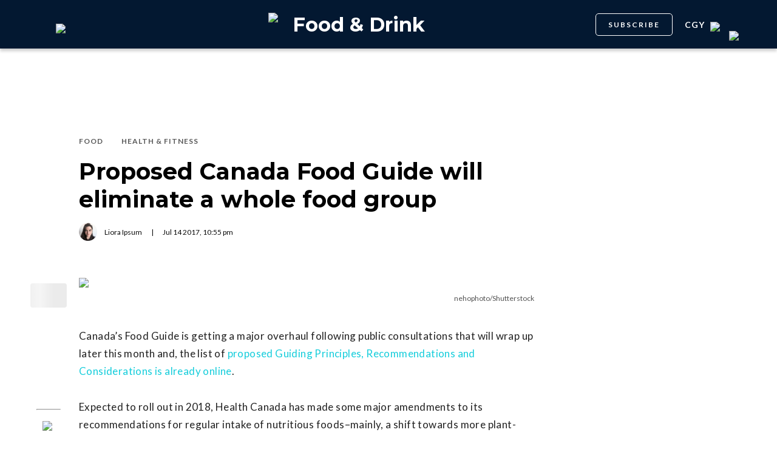

--- FILE ---
content_type: text/html; charset=utf-8
request_url: https://dailyhive.com/calgary/proposed-canada-food-guide-2017
body_size: 11288
content:
<!DOCTYPE html><html lang="en"><head><meta charSet="UTF-8"/><meta name="viewport" content="width=width, initial-scale=1, maximum-scale=5"/><link rel="icon" sizes="192x192" href="https://dh-production-baselayer-static.dailyhive.com/assets/2.3.20/static/icons/android-chrome-192x192.png"/><link rel="apple-touch-icon" href="https://dh-production-baselayer-static.dailyhive.com/assets/2.3.20/static/icons/apple-touch-icon.png"/><link rel="mask-icon" href="https://dh-production-baselayer-static.dailyhive.com/assets/2.3.20/static/icons/safari-pinned-tab.svg" color="#031831"/><link rel="icon" href="https://dh-production-baselayer-static.dailyhive.com/assets/2.3.20/static/icons/favicon-16x16.png"/><title>Proposed Canada Food Guide will eliminate a whole food group | Food &amp; Drink</title><meta property="og:title" content="Proposed Canada Food Guide will eliminate a whole food group | Food &amp; Drink"/><meta name="twitter:title" content="Proposed Canada Food Guide will eliminate a whole food group | Food &amp; Drink"/><meta name="og:site_name" content="Daily Hive"/><meta property="fb:app_id" content="628988490846386"/><meta name="twitter:card" content="summary_large_image"/><meta name="robots" content="max-image-preview:large"/><meta property="article:location" content="city:calgary"/><meta property="article:location" content="region:can"/><meta property="article:tag" content="Food &amp; Drink"/><meta property="article:tag" content="Fitness &amp; Workouts"/><meta property="article:opinion"/><meta property="og:url" content="https://dailyhive.com/calgary/proposed-canada-food-guide-2017"/><meta name="twitter:site" content="https://dailyhive.com/calgary/proposed-canada-food-guide-2017"/><meta name="description" content="The newest draft of Canada&#x27;s Food Guide will promote more plant-based protein while eliminating dairy as a stand-alone food group."/><meta property="og:description" content="The newest draft of Canada&#x27;s Food Guide will promote more plant-based protein while eliminating dairy as a stand-alone food group."/><meta name="twitter:description" content="The newest draft of Canada&#x27;s Food Guide will promote more plant-based protein while eliminating dairy as a stand-alone food group."/><meta property="og:image" content="https://images-dh-production-baselayer.dailyhive.com/uploads/2017/07/food-groups.jpg?format=auto"/><meta name="twitter:image" content="https://images-dh-production-baselayer.dailyhive.com/uploads/2017/07/food-groups.jpg?format=auto"/><link rel="canonical" href="https://dailyhive.com/vancouver/proposed-canada-food-guide-2017"/><meta name="theme-color" content="#031831"/><meta name="apple-mobile-web-app-capable" content="yes"/><meta name="apple-mobile-web-app-status-bar-style" content="black-translucent"/><link rel="apple-touch-startup-image" media="(width: 414px) and (height: 896px) and (-webkit-device-pixel-ratio: 3)" href="/apple-launch-1242x2688.png"/><link rel="apple-touch-startup-image" media="(width: 414px) and (height: 896px) and (-webkit-device-pixel-ratio: 2)" href="/apple-launch-828x1792.png"/><link rel="apple-touch-startup-image" media="(width: 375px) and (height: 812px) and (-webkit-device-pixel-ratio: 3)" href="/apple-launch-1125x2436.png"/><link rel="apple-touch-startup-image" media="(width: 414px) and (height: 736px) and (-webkit-device-pixel-ratio: 3)" href="/apple-launch-1242x2208.png"/><link rel="apple-touch-startup-image" media="(width: 375px) and (height: 667px) and (-webkit-device-pixel-ratio: 2)" href="/apple-launch-750x1334.png"/><link rel="apple-touch-startup-image" media="(width: 1024px) and (height: 1366px) and (-webkit-device-pixel-ratio: 2)" href="/apple-launch-2048x2732.png"/><link rel="apple-touch-startup-image" media="(width: 834px) and (height: 1194px) and (-webkit-device-pixel-ratio: 2)" href="/apple-launch-1668x2388.png"/><link rel="apple-touch-startup-image" media="(width: 834px) and (height: 1112px) and (-webkit-device-pixel-ratio: 2)" href="/apple-launch-1668x2224.png"/><link rel="apple-touch-startup-image" media="(width: 768px) and (height: 1024px) and (-webkit-device-pixel-ratio: 2)" href="/apple-launch-1536x2048.png"/><link rel="preload" as="image" imageSrcSet="https://images-dh-production-baselayer.dailyhive.com/uploads/2017/07/food-groups.jpg?format=auto&amp;width=375 375w, https://images-dh-production-baselayer.dailyhive.com/uploads/2017/07/food-groups.jpg?format=auto&amp;width=390 390w, https://images-dh-production-baselayer.dailyhive.com/uploads/2017/07/food-groups.jpg?format=auto&amp;width=416 416w, https://images-dh-production-baselayer.dailyhive.com/uploads/2017/07/food-groups.jpg?format=auto&amp;width=428 428w, https://images-dh-production-baselayer.dailyhive.com/uploads/2017/07/food-groups.jpg?format=auto&amp;width=460 460w, https://images-dh-production-baselayer.dailyhive.com/uploads/2017/07/food-groups.jpg?format=auto&amp;width=628 628w, https://images-dh-production-baselayer.dailyhive.com/uploads/2017/07/food-groups.jpg?format=auto&amp;width=640 640w, https://images-dh-production-baselayer.dailyhive.com/uploads/2017/07/food-groups.jpg?format=auto&amp;width=750 750w, https://images-dh-production-baselayer.dailyhive.com/uploads/2017/07/food-groups.jpg?format=auto&amp;width=828 828w, https://images-dh-production-baselayer.dailyhive.com/uploads/2017/07/food-groups.jpg?format=auto&amp;width=900 900w, https://images-dh-production-baselayer.dailyhive.com/uploads/2017/07/food-groups.jpg?format=auto&amp;width=988 988w" imageSizes="(max-width: 988px) 100vw, 988px" fetchpriority="high"/><meta name="next-head-count" content="39"/><link rel="stylesheet" data-href="https://fonts.googleapis.com/css?family=Lato:normal,bold|Montserrat:bold&amp;display=swap"/><script>window.googletag = window.googletag || { cmd: [] }</script><script>window.vfQ = window.vfQ || [] </script><script>window.dataLayer = window.dataLayer || [];</script><script data-testid="website-schema" type="application/ld+json">
              {
                "@context": "https://schema.org",
                "@type": "WebSite",
                "name": "Daily Hive",
                "url": "https://dailyhive.com/"
              }</script><link rel="preload" href="https://dh-production-baselayer-static.dailyhive.com/assets/2.3.20/static/icomoon/style.css" as="style"/><link rel="preload" href="https://securepubads.g.doubleclick.net/tag/js/gpt.js" as="script"/><link rel="preload" href="https://ads.pubmatic.com/AdServer/js/pwt/164644/12874" as="script"/><link rel="manifest" href="/manifest.json" crossorigin="use-credentials"/><meta name="apple-mobile-web-app-capable" content="yes"/><meta name="apple-mobile-web-app-status-bar-style" content="black"/><link rel="preconnect" href="https://fonts.gstatic.com" crossorigin /><link rel="preload" href="/_next/static/css/88d2c27539d0ab3f.css" as="style"/><link rel="stylesheet" href="/_next/static/css/88d2c27539d0ab3f.css" data-n-g=""/><link rel="preload" href="/_next/static/css/1f349c07a0b7d1c8.css" as="style"/><link rel="stylesheet" href="/_next/static/css/1f349c07a0b7d1c8.css" data-n-p=""/><noscript data-n-css=""></noscript><script defer="" nomodule="" src="/_next/static/chunks/polyfills-c67a75d1b6f99dc8.js"></script><script src="/_next/static/chunks/webpack-2070a6ead86d7b95.js" defer=""></script><script src="/_next/static/chunks/framework-24245a90afd1d198.js" defer=""></script><script src="/_next/static/chunks/main-1679353962f04fba.js" defer=""></script><script src="/_next/static/chunks/pages/_app-04792e17b72d3c4f.js" defer=""></script><script src="/_next/static/chunks/6054-54f89150e469c4f0.js" defer=""></script><script src="/_next/static/chunks/8490-446af336584e62be.js" defer=""></script><script src="/_next/static/chunks/3719-a732ad55cbcb4a96.js" defer=""></script><script src="/_next/static/chunks/2766-624147a2ac534d8c.js" defer=""></script><script src="/_next/static/chunks/9220-4aab5f395ba577a1.js" defer=""></script><script src="/_next/static/chunks/6540-cf3c4bc4d4ed7ead.js" defer=""></script><script src="/_next/static/chunks/8302-0700eca6a2baa06f.js" defer=""></script><script src="/_next/static/chunks/8860-57a9c5c7ae4f6b48.js" defer=""></script><script src="/_next/static/chunks/3871-3be80518d15a7fdb.js" defer=""></script><script src="/_next/static/chunks/pages/city/%5Bcity%5D/%5Bslug%5D-9519878d078aca45.js" defer=""></script><script src="/_next/static/2_ao4DCsUyyGGXNAE_x79/_buildManifest.js" defer=""></script><script src="/_next/static/2_ao4DCsUyyGGXNAE_x79/_ssgManifest.js" defer=""></script><style id="__jsx-5b78774a7e2e53cf">ins[id*="DailyHive_DesktopAnchor"],ins[id*="DailyHive_MobileAnchor"]{z-index:2147483645!important}</style><style data-href="https://fonts.googleapis.com/css?family=Lato:normal,bold|Montserrat:bold&display=swap">@font-face{font-family:'Lato';font-style:normal;font-weight:400;font-display:swap;src:url(https://fonts.gstatic.com/l/font?kit=S6uyw4BMUTPHjx4wWA&skey=2d58b92a99e1c086&v=v25) format('woff')}@font-face{font-family:'Lato';font-style:normal;font-weight:700;font-display:swap;src:url(https://fonts.gstatic.com/l/font?kit=S6u9w4BMUTPHh6UVSwiPHw&skey=3480a19627739c0d&v=v25) format('woff')}@font-face{font-family:'Montserrat';font-style:normal;font-weight:700;font-display:swap;src:url(https://fonts.gstatic.com/l/font?kit=JTUHjIg1_i6t8kCHKm4532VJOt5-QNFgpCuM73w5aXw&skey=7bc19f711c0de8f&v=v31) format('woff')}@font-face{font-family:'Lato';font-style:normal;font-weight:400;font-display:swap;src:url(https://fonts.gstatic.com/s/lato/v25/S6uyw4BMUTPHjxAwXiWtFCfQ7A.woff2) format('woff2');unicode-range:U+0100-02BA,U+02BD-02C5,U+02C7-02CC,U+02CE-02D7,U+02DD-02FF,U+0304,U+0308,U+0329,U+1D00-1DBF,U+1E00-1E9F,U+1EF2-1EFF,U+2020,U+20A0-20AB,U+20AD-20C0,U+2113,U+2C60-2C7F,U+A720-A7FF}@font-face{font-family:'Lato';font-style:normal;font-weight:400;font-display:swap;src:url(https://fonts.gstatic.com/s/lato/v25/S6uyw4BMUTPHjx4wXiWtFCc.woff2) format('woff2');unicode-range:U+0000-00FF,U+0131,U+0152-0153,U+02BB-02BC,U+02C6,U+02DA,U+02DC,U+0304,U+0308,U+0329,U+2000-206F,U+20AC,U+2122,U+2191,U+2193,U+2212,U+2215,U+FEFF,U+FFFD}@font-face{font-family:'Lato';font-style:normal;font-weight:700;font-display:swap;src:url(https://fonts.gstatic.com/s/lato/v25/S6u9w4BMUTPHh6UVSwaPGQ3q5d0N7w.woff2) format('woff2');unicode-range:U+0100-02BA,U+02BD-02C5,U+02C7-02CC,U+02CE-02D7,U+02DD-02FF,U+0304,U+0308,U+0329,U+1D00-1DBF,U+1E00-1E9F,U+1EF2-1EFF,U+2020,U+20A0-20AB,U+20AD-20C0,U+2113,U+2C60-2C7F,U+A720-A7FF}@font-face{font-family:'Lato';font-style:normal;font-weight:700;font-display:swap;src:url(https://fonts.gstatic.com/s/lato/v25/S6u9w4BMUTPHh6UVSwiPGQ3q5d0.woff2) format('woff2');unicode-range:U+0000-00FF,U+0131,U+0152-0153,U+02BB-02BC,U+02C6,U+02DA,U+02DC,U+0304,U+0308,U+0329,U+2000-206F,U+20AC,U+2122,U+2191,U+2193,U+2212,U+2215,U+FEFF,U+FFFD}@font-face{font-family:'Montserrat';font-style:normal;font-weight:700;font-display:swap;src:url(https://fonts.gstatic.com/l/font?kit=JTUHjIg1_i6t8kCHKm4532VJOt5-QNFgpCuM73w0aXx-p7K4KLjztg&skey=7bc19f711c0de8f&v=v31) format('woff');unicode-range:U+0460-052F,U+1C80-1C8A,U+20B4,U+2DE0-2DFF,U+A640-A69F,U+FE2E-FE2F}@font-face{font-family:'Montserrat';font-style:normal;font-weight:700;font-display:swap;src:url(https://fonts.gstatic.com/l/font?kit=JTUHjIg1_i6t8kCHKm4532VJOt5-QNFgpCuM73w9aXx-p7K4KLjztg&skey=7bc19f711c0de8f&v=v31) format('woff');unicode-range:U+0301,U+0400-045F,U+0490-0491,U+04B0-04B1,U+2116}@font-face{font-family:'Montserrat';font-style:normal;font-weight:700;font-display:swap;src:url(https://fonts.gstatic.com/l/font?kit=JTUHjIg1_i6t8kCHKm4532VJOt5-QNFgpCuM73w2aXx-p7K4KLjztg&skey=7bc19f711c0de8f&v=v31) format('woff');unicode-range:U+0102-0103,U+0110-0111,U+0128-0129,U+0168-0169,U+01A0-01A1,U+01AF-01B0,U+0300-0301,U+0303-0304,U+0308-0309,U+0323,U+0329,U+1EA0-1EF9,U+20AB}@font-face{font-family:'Montserrat';font-style:normal;font-weight:700;font-display:swap;src:url(https://fonts.gstatic.com/l/font?kit=JTUHjIg1_i6t8kCHKm4532VJOt5-QNFgpCuM73w3aXx-p7K4KLjztg&skey=7bc19f711c0de8f&v=v31) format('woff');unicode-range:U+0100-02BA,U+02BD-02C5,U+02C7-02CC,U+02CE-02D7,U+02DD-02FF,U+0304,U+0308,U+0329,U+1D00-1DBF,U+1E00-1E9F,U+1EF2-1EFF,U+2020,U+20A0-20AB,U+20AD-20C0,U+2113,U+2C60-2C7F,U+A720-A7FF}@font-face{font-family:'Montserrat';font-style:normal;font-weight:700;font-display:swap;src:url(https://fonts.gstatic.com/l/font?kit=JTUHjIg1_i6t8kCHKm4532VJOt5-QNFgpCuM73w5aXx-p7K4KLg&skey=7bc19f711c0de8f&v=v31) format('woff');unicode-range:U+0000-00FF,U+0131,U+0152-0153,U+02BB-02BC,U+02C6,U+02DA,U+02DC,U+0304,U+0308,U+0329,U+2000-206F,U+20AC,U+2122,U+2191,U+2193,U+2212,U+2215,U+FEFF,U+FFFD}</style></head><body><div id="__next"><div id="main-container" class="news article-detail-page"><div class="headroom-wrapper"><div class="headroom headroom--unfixed"><header id="main-top-navigation" class="MainNavigation_main-top-navigation__60XJ_" role="banner" itemscope="" itemType="https://schema.org/WPHeader"><section class="MainNavigation_shadow__xFw_I"><div id="main-navigation" data-testid="main-navigation" class="Header_header__FWLVA Header_news__TmpBS"><div class="Header_left-block__51GHH"><div class="Header_main-menu__RMKId"><i class="icn icon-menu"></i></div><div data-testid="channel-logo-block" class="Header_dished__jbLs0 Header_dh-redirect___3lyF"><a href="/"><img data-testid="dh-logo-icon" class="logo-image dh" src="https://dh-production-baselayer-static.dailyhive.com/assets/2.3.20/static/svg/logos/dh-logo-white.svg" alt="dh logo"/></a></div></div><div id="logo" class="Header_logo-block__Me_0d"><a data-testid="channel-link" href="/calgary/dished"><img data-testid="dh-logo-icon" class="logo-image dh" src="https://dh-production-baselayer-static.dailyhive.com/assets/2.3.20/static/svg/logos/dh-color-white.svg" alt="dh logo"/><p>Food &amp; Drink</p></a></div><div class="Header_right-block__EzJJG"><a class="Header_newsletterButton__TDA_9" href="/my-newsletters">SUBSCRIBE</a><div class="Header_city-selector-wrapper__mUbiW"><div data-testid="custom-select" class="CustomSelect_custom-select__y1DqE"><div data-testid="city-selector" class="CitySelector_city-selector__a9vwY"><div><p class="CitySelector_city-selector-title__E_dhO">cgy<img src="https://dh-production-baselayer-static.dailyhive.com/assets/2.3.20/static/icons/down-arrow-white.svg" alt="Down Arrow" class="CitySelector_city-selector-arrow__SZONk"/></p></div></div></div></div><div class="AccountPageSelector_account-page-selector__I1aOV" id="log-user"><a data-testid="logged-out-user-icon" class="AccountPageSelector_user-account-icon-container__eGTj0" href="/login"><img src="https://dh-production-baselayer-static.dailyhive.com/assets/2.3.20/static/icons/account-desktop.svg" alt="Log In"/></a></div></div></div></section></header></div></div><div class="hidden overlay"></div><div class="header-ad-wrapper article"><div class="top-leader-board-ad advertisement undefined" itemscope="" itemType="http://schema.org/WPAdBlock"><div id="adUnit_-70671651-DailyHive_Articlepage_Top_LB_BB_:R9gm:"></div></div></div><main class="main-container" role="main"><section class="article-holder"><div data-testid="progress-bar" class="ProgressBar_progress-bar__YUuZw ProgressBar_news__AU61I" style="width:0%"></div><div class="main-wrapper row"><div class="main-column"><article class="article-detail-page"><div class="post"><header class="ArticleHeader_article-header__zgHSV"><div class="ArticleHeader_article-header-wrapper__qycAZ"><div class="large-screens-only vf-spacer"></div><div><script data-testid="article-schema" type="application/ld+json">{"@context":"http://schema.org","@type":"NewsArticle","mainEntityOfPage":{"@type":"WebPage","@id":"/calgary/proposed-canada-food-guide-2017"},"publisher":{"@type":"Organization","name":"Daily Hive","logo":{"@type":"ImageObject","url":"https://dh-production-baselayer-static.dailyhive.com/assets/2.3.20/static/svg/logos/dh-color-white.svg"}},"keywords":"Canada,food guide,plant protein,dairy,Food,Health & Fitness","thumbnailUrl":"https://images.dailyhive.com/20170714100051/food-groups.jpg","headline":"Proposed Canada Food Guide will eliminate a whole food group","alternativeHeadline":"","author":[{"@type":"Person","name":"Liora Ipsum","url":"/author/liora-ipsum"}],"articleSection":["Food","Health & Fitness"],"image":"https://images-dh-production-baselayer.dailyhive.com/uploads/2017/07/food-groups.jpg?format=auto","url":"/calgary/proposed-canada-food-guide-2017","dateCreated":"2017-07-14T22:55:29.706Z","datePublished":"2017-07-14T22:55:29.706Z","dateModified":"2017-08-03T15:04:54.188Z","description":"You still have to eat your vegetables.","dateline":"calgary","identifier":"188798"}</script><div class="ArticleHeader_categories__E7X9u"><a class="ArticleHeader_category-name__vaxtH" href="/calgary/dished/category/food"><span>Food</span></a><a class="ArticleHeader_category-name__vaxtH" href="/calgary/dished/category/health-fitness"><span>Health &amp; Fitness</span></a></div><div><h1 class="ArticleHeader_title__UfFUu">Proposed Canada Food Guide will eliminate a whole food group</h1></div><div class="ArticleHeader_credits__tdvQP"><div class="ArticleHeaderAuthors_authors__vpzm4"><div data-testid="article-author" class="ArticleHeaderAuthors_author__WZrvu"><div class="ArticleHeaderAuthors_cover-image-holder__toyBc"><div class="ArticleHeaderAuthors_cover-image__zYtTw"><img src="https://0.gravatar.com/avatar/30b9a6f1497f5d8fc8310fb9c965d63b?s=96&amp;d=mm&amp;r=g" alt="Liora Ipsum"/></div></div><a href="/author/liora_ipsum"><span>Liora Ipsum</span></a><div class="ArticleHeaderAuthors_separator__eAhOs">|</div></div></div><div class="date">Jul<!-- --> <!-- -->14<!-- --> <!-- -->2017<!-- -->, <!-- -->10:55 pm</div></div></div></div></header><div class="small-screens-only"><div class="share-column-holder "><div class="share-column "><div class="share-column-comments"><div class="viafoura"><a href="https://dailyhive.com/calgary/proposed-canada-food-guide-2017#comments-19718"><vf-conversations-count vf-container-id="19718"></vf-conversations-count><div class="icon-container"><img class="comments" src="https://dh-production-baselayer-static.dailyhive.com/assets/2.3.20/static/svg/ui/icons/vf-comment.svg" alt="Comment Count"/></div></a></div></div><hr/><div class="share-column-bookmark"><div data-testid="bookmark" class="Bookmark_bookmark__AXlLl Bookmark_medium__tvAQk"><img src="https://dh-production-baselayer-static.dailyhive.com/assets/2.3.20/static/icons/bookmark.svg" alt="bookmark-icon" title="Add to reading list"/><button aria-pressed="false" class="bookmark-icon" aria-label="Add to reading list" title="Add to reading list"></button></div></div><hr/><div class="viafoura"><div class="vf-widget vf-share-bar-circle " data-widget="sharebar" data-button-view="false" data-show-counters="false" data-show-total="false" data-path="/calgary/proposed-canada-food-guide-2017"></div></div></div></div></div><div class="article-vf-wrapper"><div class="large-screens-only"><div class="share-column-holder "><div class="share-column vertical"><div class="viafoura"><div class="vf-widget vf-share-bar-circle vf-share-bar-vertical" data-widget="sharebar" data-button-view="false" data-show-counters="false" data-show-total="false" data-path="/calgary/proposed-canada-food-guide-2017"></div></div><hr/><div class="share-column-comments"><div class="viafoura"><a href="https://dailyhive.com/calgary/proposed-canada-food-guide-2017#comments-19718"><vf-conversations-count vf-container-id="19718"></vf-conversations-count><div class="icon-container"><img class="comments" src="https://dh-production-baselayer-static.dailyhive.com/assets/2.3.20/static/svg/ui/icons/vf-comment.svg" alt="Comment Count"/></div></a></div></div><hr/><div class="share-column-bookmark"><div data-testid="bookmark" class="Bookmark_bookmark__AXlLl Bookmark_medium__tvAQk"><img src="https://dh-production-baselayer-static.dailyhive.com/assets/2.3.20/static/icons/bookmark.svg" alt="bookmark-icon" title="Add to reading list"/><button aria-pressed="false" class="bookmark-icon" aria-label="Add to reading list" title="Add to reading list"></button></div></div></div></div></div><div class="article-content post"><div class="featured-image"><img alt="Proposed Canada Food Guide will eliminate a whole food group" fetchpriority="high" decoding="async" data-nimg="fill" style="position:absolute;height:100%;width:100%;left:0;top:0;right:0;bottom:0;color:transparent" sizes="(max-width: 988px) 100vw, 988px" srcSet="https://images-dh-production-baselayer.dailyhive.com/uploads/2017/07/food-groups.jpg?format=auto&amp;width=375 375w, https://images-dh-production-baselayer.dailyhive.com/uploads/2017/07/food-groups.jpg?format=auto&amp;width=390 390w, https://images-dh-production-baselayer.dailyhive.com/uploads/2017/07/food-groups.jpg?format=auto&amp;width=416 416w, https://images-dh-production-baselayer.dailyhive.com/uploads/2017/07/food-groups.jpg?format=auto&amp;width=428 428w, https://images-dh-production-baselayer.dailyhive.com/uploads/2017/07/food-groups.jpg?format=auto&amp;width=460 460w, https://images-dh-production-baselayer.dailyhive.com/uploads/2017/07/food-groups.jpg?format=auto&amp;width=628 628w, https://images-dh-production-baselayer.dailyhive.com/uploads/2017/07/food-groups.jpg?format=auto&amp;width=640 640w, https://images-dh-production-baselayer.dailyhive.com/uploads/2017/07/food-groups.jpg?format=auto&amp;width=750 750w, https://images-dh-production-baselayer.dailyhive.com/uploads/2017/07/food-groups.jpg?format=auto&amp;width=828 828w, https://images-dh-production-baselayer.dailyhive.com/uploads/2017/07/food-groups.jpg?format=auto&amp;width=900 900w, https://images-dh-production-baselayer.dailyhive.com/uploads/2017/07/food-groups.jpg?format=auto&amp;width=988 988w" src="https://images-dh-production-baselayer.dailyhive.com/uploads/2017/07/food-groups.jpg?format=auto&amp;width=988"/></div><div><div class="featured-image-caption caption"><a class="caption-url" href="https://www.shutterstock.com/image-photo/healthy-food-398533414?src=VJ8qlmG5G3Zow5DtAAW9hw-1-89" target="_blank" rel="noopener noreferrer">nehophoto/Shutterstock</a></div></div><div><div class="mobile-phone-screen-only"><div class="share-column-holder mobile-layout"><div class="share-column "><div class="share-column-bookmark"><div data-testid="bookmark" class="Bookmark_bookmark__AXlLl Bookmark_medium__tvAQk"><img src="https://dh-production-baselayer-static.dailyhive.com/assets/2.3.20/static/icons/bookmark.svg" alt="bookmark-icon" title="Add to reading list"/><button aria-pressed="false" class="bookmark-icon" aria-label="Add to reading list" title="Add to reading list"></button></div></div><hr/><div class="share-column-comments"><div class="viafoura"><a href="https://dailyhive.com/calgary/proposed-canada-food-guide-2017#comments-19718"><vf-conversations-count vf-container-id="19718"></vf-conversations-count><div class="icon-container"><img class="comments" src="https://dh-production-baselayer-static.dailyhive.com/assets/2.3.20/static/svg/ui/icons/vf-comment.svg" alt="Comment Count"/></div></a></div></div><hr/><div class="viafoura"><div class="vf-widget vf-share-bar-circle " data-widget="sharebar" data-button-view="false" data-show-counters="false" data-show-total="false" data-path="/calgary/proposed-canada-food-guide-2017"></div></div></div></div></div></div><div id="article-19718" class="wp-content"><h4 id='pressboard-ad-sponsorship-tag' style='margin-bottom: 35px;'></h4><p>Canada&#8217;s Food Guide is getting a major overhaul following public consultations that will wrap up later this month and, the list of <a href="http://www.foodguideconsultation.ca/guiding-principles-detailed" target="_blank">proposed Guiding Principles, Recommendations and Considerations is already online</a>.</p>
<p>Expected to roll out in 2018, Health Canada has made some major amendments to its recommendations for regular intake of nutritious foods–mainly, a shift towards more plant-based foods as well as eliminating dairy as a stand-alone food group.</p>
<p>The proposed guide will instead recommend a regular intake of vegetables, fruit, whole grains, and protein-rich foods.</p>
<p>Dairy such as “lower fat milk and yogurt,” and “cheeses lower in sodium and fat” will now be lumped in along with other protein-rich foods including “legumes (such as beans), nuts and seeds, soy products (including fortified soy beverage), eggs, fish and other seafood, poultry, lean red meats (including game meats such as moose, deer and caribou).”</p>
<p>The one caveat being that “nutritious foods that contain fat such as homogenized (3.25% M.F.) milk should not be restricted for young children.”</p>
<p>The proposed food guide goes on to note that,</p>
<blockquote><p>The majority of Canadians don’t eat enough vegetables, fruits and whole grains and many drink beverages high in sugars. This means that most Canadians will need to make different choices to meet these recommendations.</p></blockquote>
<p>This isn&#8217;t the first time Health Canada has revised its recommendations for how and what Canadians eat.</p>
<p>The first ever Canada Food Guide, titled <em>Canada&#8217;s Official Food Rules,</em> was introduced in 1942 and has since evolved to <em>Eating Well with Canada’s Food Guide</em> (2007).</p>
<p>See how Canada’s Food Guide <a href="https://www.canada.ca/en/health-canada/services/food-nutrition/canada-food-guide/background-food-guide/canada-food-guides-1942-1992.html" target="_blank">has changed</a> throughout the years:</p>
<h3><strong>1942</strong></h3>
<div style="width: 385px" class="wp-caption alignnone"><img src="https://www.canada.ca/content/canadasite/en/health-canada/services/food-nutrition/canada-food-guide/background-food-guide/canada-food-guides-1942-1992/_jcr_content/par/img_0_0/image.img.gif" alt="canada food guide" title="" class="size-full" width="375" height="308" sizes="(max-width: 750px) 100vw, 750px"/><p class="wp-caption-text">Canada&#8217;s Official Food Rules–1942</p></div>
<h3><strong>1944</strong></h3>
<div style="width: 407px" class="wp-caption alignnone"><img src="https://www.canada.ca/content/canadasite/en/health-canada/services/food-nutrition/canada-food-guide/background-food-guide/canada-food-guides-1942-1992/_jcr_content/par/img_12098/image.img.gif" alt="" title="" class="size-full" width="397" height="615" sizes="(max-width: 750px) 100vw, 750px"/><p class="wp-caption-text">Canada&#8217;s Food Rules–1944</p></div>
<h3 id="a1949"><strong>1949</strong></h3>
<div style="width: 304px" class="wp-caption alignnone"><img src="https://www.canada.ca/content/canadasite/en/health-canada/services/food-nutrition/canada-food-guide/background-food-guide/canada-food-guides-1942-1992/_jcr_content/par/img_3945/image.img.gif" alt="Canada food guide" title="" class="size-full" width="294" height="463" sizes="(max-width: 750px) 100vw, 750px"/><p class="wp-caption-text">Canada&#8217;s Food Rules–1949</p></div>
<h3><strong>1961</strong></h3>
<div style="width: 310px" class="wp-caption alignnone"><img src="https://www.canada.ca/content/canadasite/en/health-canada/services/food-nutrition/canada-food-guide/background-food-guide/canada-food-guides-1942-1992/_jcr_content/par/img_82202/image.img.jpg" alt="Canada" title="" class="size-full" width="300" height="426" sizes="(max-width: 750px) 100vw, 750px"/><p class="wp-caption-text">Canada&#8217;s Food Guide–1961</p></div>
<h3><strong>1977</strong></h3>
<div style="width: 410px" class="wp-caption alignnone"><img src="https://www.canada.ca/content/canadasite/en/health-canada/services/food-nutrition/canada-food-guide/background-food-guide/canada-food-guides-1942-1992/_jcr_content/par/img_12645/image.img.gif" alt="Canada" title="" class="size-full" width="400" height="541" sizes="(max-width: 750px) 100vw, 750px"/><p class="wp-caption-text">Canada&#8217;s Food Guide–1977, Front</p></div>
<div style="width: 410px" class="wp-caption alignnone"><img src="https://www.canada.ca/content/canadasite/en/health-canada/services/food-nutrition/canada-food-guide/background-food-guide/canada-food-guides-1942-1992/_jcr_content/par/img_34431/image.img.gif" alt="Canada" title="" class="size-full" width="400" height="518" sizes="(max-width: 750px) 100vw, 750px"/><p class="wp-caption-text">Canada&#8217;s Food Guide–1977, Back</p></div>
<h3><strong>1982</strong></h3>
<div style="width: 410px" class="wp-caption alignnone"><img src="https://www.canada.ca/content/canadasite/en/health-canada/services/food-nutrition/canada-food-guide/background-food-guide/canada-food-guides-1942-1992/_jcr_content/par/img_58499/image.img.gif" alt="Canada" title="" class="size-full" width="400" height="534" sizes="(max-width: 750px) 100vw, 750px"/><p class="wp-caption-text">Canada&#8217;s Food Guide–1982, Front</p></div>
<div style="width: 410px" class="wp-caption alignnone"><img src="https://www.canada.ca/content/canadasite/en/health-canada/services/food-nutrition/canada-food-guide/background-food-guide/canada-food-guides-1942-1992/_jcr_content/par/img_3601/image.img.gif" alt="" title="" class="size-full" width="400" height="518" sizes="(max-width: 750px) 100vw, 750px"/><p class="wp-caption-text">Canada&#8217;s Food Guide–1982, Back</p></div>
<h3>1992</h3>
<div style="width: 410px" class="wp-caption alignnone"><img src="https://www.canada.ca/content/canadasite/en/health-canada/services/food-nutrition/canada-food-guide/background-food-guide/canada-food-guides-1942-1992/_jcr_content/par/img_10372/image.img.gif" alt="Canada" title="" class="size-full" width="400" height="524" sizes="(max-width: 750px) 100vw, 750px"/><p class="wp-caption-text">Canada&#8217;s Food Guide to Healthy Eating–1992, Front</p></div>
<div style="width: 410px" class="wp-caption alignnone"><img src="https://www.canada.ca/content/canadasite/en/health-canada/services/food-nutrition/canada-food-guide/background-food-guide/canada-food-guides-1942-1992/_jcr_content/par/img_18014/image.img.gif" alt="Canada" title="" class="size-full" width="400" height="498" sizes="(max-width: 750px) 100vw, 750px"/><p class="wp-caption-text">Canada&#8217;s Food Guide to Healthy Eating–1992, Back</p></div>
<h3><strong>2007</strong></h3>
<div id="attachment_188849" style="width: 1034px" class="wp-caption alignnone"><img alt="Canada" title="" loading="lazy" width="1024" height="451" decoding="async" data-nimg="1" class="size-large wp-image-188849" style="color:transparent" sizes="(max-width: 750px) 100vw, 750px" srcSet="https://images-dh-production-baselayer.dailyhive.com/uploads/2017/07/view_eatwell_vue_bienmang-front-1024x451.jpg?format=auto&amp;width=375 375w, https://images-dh-production-baselayer.dailyhive.com/uploads/2017/07/view_eatwell_vue_bienmang-front-1024x451.jpg?format=auto&amp;width=390 390w, https://images-dh-production-baselayer.dailyhive.com/uploads/2017/07/view_eatwell_vue_bienmang-front-1024x451.jpg?format=auto&amp;width=416 416w, https://images-dh-production-baselayer.dailyhive.com/uploads/2017/07/view_eatwell_vue_bienmang-front-1024x451.jpg?format=auto&amp;width=428 428w, https://images-dh-production-baselayer.dailyhive.com/uploads/2017/07/view_eatwell_vue_bienmang-front-1024x451.jpg?format=auto&amp;width=460 460w, https://images-dh-production-baselayer.dailyhive.com/uploads/2017/07/view_eatwell_vue_bienmang-front-1024x451.jpg?format=auto&amp;width=628 628w, https://images-dh-production-baselayer.dailyhive.com/uploads/2017/07/view_eatwell_vue_bienmang-front-1024x451.jpg?format=auto&amp;width=640 640w, https://images-dh-production-baselayer.dailyhive.com/uploads/2017/07/view_eatwell_vue_bienmang-front-1024x451.jpg?format=auto&amp;width=750 750w, https://images-dh-production-baselayer.dailyhive.com/uploads/2017/07/view_eatwell_vue_bienmang-front-1024x451.jpg?format=auto&amp;width=828 828w, https://images-dh-production-baselayer.dailyhive.com/uploads/2017/07/view_eatwell_vue_bienmang-front-1024x451.jpg?format=auto&amp;width=900 900w, https://images-dh-production-baselayer.dailyhive.com/uploads/2017/07/view_eatwell_vue_bienmang-front-1024x451.jpg?format=auto&amp;width=988 988w" src="https://images-dh-production-baselayer.dailyhive.com/uploads/2017/07/view_eatwell_vue_bienmang-front-1024x451.jpg?format=auto&amp;width=988"/><p class="wp-caption-text">Canada&#8217;s Food Guide–2007, Front</p></div>
<div id="attachment_188848" style="width: 1034px" class="wp-caption alignnone"><img alt="Canada" title="" loading="lazy" width="1024" height="451" decoding="async" data-nimg="1" class="size-large wp-image-188848" style="color:transparent" sizes="(max-width: 750px) 100vw, 750px" srcSet="https://images-dh-production-baselayer.dailyhive.com/uploads/2017/07/view_eatwell_vue_bienmang-eng-1024x451.jpg?format=auto&amp;width=375 375w, https://images-dh-production-baselayer.dailyhive.com/uploads/2017/07/view_eatwell_vue_bienmang-eng-1024x451.jpg?format=auto&amp;width=390 390w, https://images-dh-production-baselayer.dailyhive.com/uploads/2017/07/view_eatwell_vue_bienmang-eng-1024x451.jpg?format=auto&amp;width=416 416w, https://images-dh-production-baselayer.dailyhive.com/uploads/2017/07/view_eatwell_vue_bienmang-eng-1024x451.jpg?format=auto&amp;width=428 428w, https://images-dh-production-baselayer.dailyhive.com/uploads/2017/07/view_eatwell_vue_bienmang-eng-1024x451.jpg?format=auto&amp;width=460 460w, https://images-dh-production-baselayer.dailyhive.com/uploads/2017/07/view_eatwell_vue_bienmang-eng-1024x451.jpg?format=auto&amp;width=628 628w, https://images-dh-production-baselayer.dailyhive.com/uploads/2017/07/view_eatwell_vue_bienmang-eng-1024x451.jpg?format=auto&amp;width=640 640w, https://images-dh-production-baselayer.dailyhive.com/uploads/2017/07/view_eatwell_vue_bienmang-eng-1024x451.jpg?format=auto&amp;width=750 750w, https://images-dh-production-baselayer.dailyhive.com/uploads/2017/07/view_eatwell_vue_bienmang-eng-1024x451.jpg?format=auto&amp;width=828 828w, https://images-dh-production-baselayer.dailyhive.com/uploads/2017/07/view_eatwell_vue_bienmang-eng-1024x451.jpg?format=auto&amp;width=900 900w, https://images-dh-production-baselayer.dailyhive.com/uploads/2017/07/view_eatwell_vue_bienmang-eng-1024x451.jpg?format=auto&amp;width=988 988w" src="https://images-dh-production-baselayer.dailyhive.com/uploads/2017/07/view_eatwell_vue_bienmang-eng-1024x451.jpg?format=auto&amp;width=988"/><p class="wp-caption-text">Canada&#8217;s Food Guide–2007, Back</p></div>
<h5 class="see-also-header">See also</h5><ul class="see-also-list"><li><a href="/toronto/terrific-women-recipes-2017" target="_blank">CBC's Terrific Women share 10 truly grotesque '70s inspired recipes (PHOTOS)</a></li><li><a href="/calgary/loblaw-recall-presidents-choice-pub-recipe-chicken-nuggets-salmonella-2017" target="_blank">Canada-wide recall issued for President's Choice Pub Recipe Chicken Nuggets</a></li><li><a href="/calgary/heineken-beer-canada" target="_blank">Heineken beer's Dutch craftsmen take on Canadian craft beer</a></li></ul>
<p><a href="https://www.facebook.com/dishedtoronto/" target="_blank"><img alt="" title="" loading="lazy" width="970" height="250" decoding="async" data-nimg="1" class="alignnone size-full wp-image-180781" style="color:transparent" sizes="(max-width: 750px) 100vw, 750px" srcSet="https://images-dh-production-baselayer.dailyhive.com/uploads/2017/06/dished-toronto-banner.jpg?format=auto&amp;width=375 375w, https://images-dh-production-baselayer.dailyhive.com/uploads/2017/06/dished-toronto-banner.jpg?format=auto&amp;width=390 390w, https://images-dh-production-baselayer.dailyhive.com/uploads/2017/06/dished-toronto-banner.jpg?format=auto&amp;width=416 416w, https://images-dh-production-baselayer.dailyhive.com/uploads/2017/06/dished-toronto-banner.jpg?format=auto&amp;width=428 428w, https://images-dh-production-baselayer.dailyhive.com/uploads/2017/06/dished-toronto-banner.jpg?format=auto&amp;width=460 460w, https://images-dh-production-baselayer.dailyhive.com/uploads/2017/06/dished-toronto-banner.jpg?format=auto&amp;width=628 628w, https://images-dh-production-baselayer.dailyhive.com/uploads/2017/06/dished-toronto-banner.jpg?format=auto&amp;width=640 640w, https://images-dh-production-baselayer.dailyhive.com/uploads/2017/06/dished-toronto-banner.jpg?format=auto&amp;width=750 750w, https://images-dh-production-baselayer.dailyhive.com/uploads/2017/06/dished-toronto-banner.jpg?format=auto&amp;width=828 828w, https://images-dh-production-baselayer.dailyhive.com/uploads/2017/06/dished-toronto-banner.jpg?format=auto&amp;width=900 900w, https://images-dh-production-baselayer.dailyhive.com/uploads/2017/06/dished-toronto-banner.jpg?format=auto&amp;width=988 988w" src="https://images-dh-production-baselayer.dailyhive.com/uploads/2017/06/dished-toronto-banner.jpg?format=auto&amp;width=988"/></a></p>
<div id='pressboard-ad-sponsorship-msg'></div>
</div></div></div></div></article><div class="top-margin article-ad-holder"><div class="article-ad-legend">ADVERTISEMENT</div><div class="article-page-comment-ad advertisement undefined" itemscope="" itemType="http://schema.org/WPAdBlock"><div id="adUnit_-70671651-DailyHive_Articlepage_Comment_:R16ndgm:"></div></div></div><div class="comments"><div class="viafoura-conversations-container" id="comments-19718"><div class="viafoura"><vf-conversations vf-container-id="19718"></vf-conversations></div></div></div></div><div class="sidebar"><div class="laptop-only sticky"><div class="sidebar-ad advertisement undefined" itemscope="" itemType="http://schema.org/WPAdBlock"><div id="adUnit_-70671651-DailyHive_Articlepage_Top_MPU_:R37dgm:"></div></div></div><div class="laptop-only sticky"><div data-testid="trending-layout" class="TrendingLayoutArticles_trending-module-container__Tjul_"></div></div><div class="laptop-only sticky"></div><div class="laptop-only sticky"><div class="sidebar-ad advertisement undefined" itemscope="" itemType="http://schema.org/WPAdBlock"><div id="adUnit_-70671651-DailyHive_Articlepage_Side_Bottom_MPU_:R77dgm:"></div></div></div></div></div></section></main><div class="viafoura hidden"><vf-tray-trigger floating="true"></vf-tray-trigger></div><footer id="main-footer" class="Footer_main-footer__n8Jyw" itemscope="" itemType="https://schema.org/WPFooter"><div class="Footer_main-wrapper__khVjH main-wrapper"><div class="Footer_footer-top-row__DMFUG"><a class="Footer_dhlogo___B6Dj" aria-label="Homepage" href="/"><img data-testid="dailyhive-logo-icon" class="logo-image dailyhive Footer_footer-main-logo__s2Zz3" src="https://dh-production-baselayer-static.dailyhive.com/assets/2.3.20/static/svg/logos/dailyhive-logo-white.svg" alt="dailyhive logo"/></a><div class="Footer_footer-top-nav__5OS4g"><a href="/page/about-us">About Us</a><a href="/page/contact">Contact</a><a href="/advertise">Advertise</a><a href="/page/policies">Policies &amp; Guidelines</a><a href="/page/accessibility">Accessibility</a><a href="/page/masthead">Masthead</a><a href="/page/tips">Send us tips</a><a href="/page/contest-rules">Contest Rules</a><a href="https://games.dailyhive.com/">Games</a><a href="/page/careers">Careers</a></div></div><hr/><div class="Footer_footer-mobile-nav__ozgXF"><a href="/page/about-us">About Us</a><a href="/page/contact">Contact</a><a href="/advertise">Advertise</a><a href="/page/policies">Policies &amp; Guidelines</a><a href="/page/accessibility">Accessibility</a><a href="/page/masthead">Masthead</a><a href="/page/tips">Send us tips</a><a href="/page/contest-rules">Contest Rules</a><a href="https://games.dailyhive.com/">Games</a><a href="/page/careers">Careers</a></div><div class="Footer_desktop-only__P3ivF"><div class="Footer_footer-body__cFeq4"><div class="Footer_channel-link-holder__ZEBEq"><a href="/canada"><p>National</p></a><div class="Footer_category-list__iGxSI"><a href="/canada/category/news">News</a><a href="/canada/category/lottery">Lottery</a><a href="/canada/category/politics">Politics</a></div></div><div class="Footer_channel-link-holder__ZEBEq"><a href="/vancouver/news"><p>News</p></a><div class="Footer_category-list__iGxSI"><a href="/vancouver/news/category/news">News</a><a href="/vancouver/news/category/weather">Weather</a><a href="/vancouver/news/category/politics">Politics</a><a href="/vancouver/news/category/animals">Animals</a><a href="/vancouver/news/category/movies-tv">Movies &amp; TV</a></div></div><div class="Footer_channel-link-holder__ZEBEq"><a href="/vancouver/urbanized"><p>Urbanized</p></a><div class="Footer_category-list__iGxSI"><a href="/vancouver/urbanized/category/real-estate">Real Estate</a><a href="/vancouver/urbanized/category/development">Development</a><a href="/vancouver/urbanized/category/transportation">Transportation</a><a href="/vancouver/urbanized/category/architecture">Architecture</a><a href="/vancouver/urbanized/category/public-art">Public Art</a><a href="/vancouver/urbanized/category/opinions">Opinions</a><a href="/vancouver/urbanized/category/politics">Politics</a></div></div><div class="Footer_channel-link-holder__ZEBEq"><a href="/vancouver/dished"><p>Food &amp; Drink</p></a><div class="Footer_category-list__iGxSI"><a href="/vancouver/dished/category/food-news">News</a><a href="/vancouver/dished/category/restaurant-openings">Openings</a><a href="/vancouver/dished/category/restaurant-closings">Closings</a><a href="/vancouver/dished/category/restaurants">Restaurants</a><a href="/vancouver/dished/category/best-of">Best of</a><a href="/vancouver/dished/category/food-events">Events</a><a href="/vancouver/dished/category/cheap-eats">Cheap Eats</a><a href="/vancouver/dished/category/food-specials">Specials</a><a href="/vancouver/dished/category/coffee-tea">Coffee &amp; Tea</a></div></div><div class="Footer_channel-link-holder__ZEBEq"><a href="/vancouver/offside"><p>Sports</p></a><div class="Footer_category-list__iGxSI"><a href="/vancouver/offside/category/hockey">Hockey</a><a href="/vancouver/offside/category/basketball">Basketball</a><a href="/vancouver/offside/category/baseball">Baseball</a><a href="/vancouver/offside/category/football">Football</a><a href="/vancouver/offside/category/soccer">Soccer</a></div></div><div class="Footer_channel-link-holder__ZEBEq"><a href="/vancouver/listed"><p>Events</p></a><div class="Footer_category-list__iGxSI"><a href="/vancouver/listed/events">Events Guide</a><a href="/vancouver/listed/category/concerts">Concerts</a></div></div><div class="Footer_channel-link-holder__ZEBEq"><a href="/vancouver/curated"><p>Lifestyle</p></a><div class="Footer_category-list__iGxSI"><a href="/vancouver/curated/category/outdoors">Outdoors</a><a href="/vancouver/curated/category/health-fitness">Health &amp; Fitness</a><a href="/vancouver/curated/category/fashion-beauty">Beauty &amp; Fashion</a><a href="/vancouver/curated/category/shopping">Shopping</a><a href="/vancouver/curated/category/popculture">Pop Culture</a><a href="/vancouver/curated/category/contests">Contests</a></div></div><div class="Footer_channel-link-holder__ZEBEq"><a href="/mapped"><p>Travel</p></a><div class="Footer_category-list__iGxSI"><a href="/mapped/category/travel-news">News</a><a href="/mapped/category/travel-guides">Guides</a><a href="/mapped/category/bucket-list">Bucket List</a><a href="/mapped/category/travel-tips">Tips</a><a href="/mapped/category/videos">Videos</a></div></div><div class="Footer_channel-link-holder__ZEBEq"><a href="/vancouver/venture"><p>Business &amp; Tech</p></a><div class="Footer_category-list__iGxSI"><a href="/vancouver/venture/category/technology">Technology</a><a href="/vancouver/venture/category/entrepreneurs">Entrepreneurs</a><a href="/vancouver/venture/category/jobs">Jobs</a></div></div></div></div><div class="Footer_tablet-only__C_qbP"><div class="Footer_footer-body__cFeq4"><div class="Footer_channel-link-holder-tablet___YowR"><p>National</p></div><div class="Footer_channel-link-holder-tablet___YowR"><p>News</p></div><div class="Footer_channel-link-holder-tablet___YowR"><p>Urbanized</p></div><div class="Footer_channel-link-holder-tablet___YowR"><p>Food &amp; Drink</p></div><div class="Footer_channel-link-holder-tablet___YowR"><p>Sports</p></div><div class="Footer_channel-link-holder-tablet___YowR"><p>Events</p></div><div class="Footer_channel-link-holder-tablet___YowR"><p>Lifestyle</p></div><div class="Footer_channel-link-holder-tablet___YowR"><p>Travel</p></div><div class="Footer_channel-link-holder-tablet___YowR"><p>Business &amp; Tech</p></div></div></div><hr class="Footer_desktop-only__P3ivF"/><hr class="Footer_tablet-only__C_qbP"/><div class="Footer_footer-footer__a6PwF"><p class="Footer_copy__eUba5">Daily Hive is a Canadian-born online news source, established in 2008, that creates compelling, hyperlocal content.<br/><span class="Footer_mosesZone____yd5"><img src="https://dh-production-baselayer-static.dailyhive.com/assets/2.3.20/static/svg/logos/dh-color-white.svg" alt="Daily Hive" class="Footer_dhLogo__zxYXz"/>Part of<a href="https://zoomerdigital.com/" target="_blank"><img src="https://dh-production-baselayer-static.dailyhive.com/assets/2.3.20/static/svg/logos/zoomer.svg" alt="Zoomer" class="Footer_zoomerLogo__vLlHn"/></a></span></p></div></div></footer></div><link rel="stylesheet" href="https://olytics.omeda.com/olytics/css/v3/p/olytics.css"/><fw-storyblock channel="daily_hive190922" playlist="5EdMOv" mode="pinned" autoplay="true" className="jsx-5b78774a7e2e53cf"></fw-storyblock><div id="div-gpt-ad-wunderkind"></div></div><script id="__NEXT_DATA__" type="application/json">{"props":{"userLocation":false,"flags":{"ANCHOR_AD_ENABLED":true},"pageProps":{"query":{"city":"calgary","slug":"proposed-canada-food-guide-2017"},"article":{"id":"19718","title":"Proposed Canada Food Guide will eliminate a whole food group","excerpt":"You still have to eat your vegetables.","content":"\u003ch4 id='pressboard-ad-sponsorship-tag' style='margin-bottom: 35px;'\u003e\u003c/h4\u003e\u003cp\u003eCanada\u0026#8217;s Food Guide is getting a major overhaul following public consultations that will wrap up later this month and, the list of \u003ca href=\"http://www.foodguideconsultation.ca/guiding-principles-detailed\" target=\"_blank\"\u003eproposed Guiding Principles, Recommendations and Considerations is already online\u003c/a\u003e.\u003c/p\u003e\n\u003cp\u003eExpected to roll out in 2018, Health Canada has made some major amendments to its recommendations for regular intake of nutritious foods–mainly, a shift towards more plant-based foods as well as eliminating dairy as a stand-alone food group.\u003c/p\u003e\n\u003cp\u003eThe proposed guide will instead recommend a regular intake of vegetables, fruit, whole grains, and protein-rich foods.\u003c/p\u003e\n\u003cp\u003eDairy such as “lower fat milk and yogurt,” and “cheeses lower in sodium and fat” will now be lumped in along with other protein-rich foods including “legumes (such as beans), nuts and seeds, soy products (including fortified soy beverage), eggs, fish and other seafood, poultry, lean red meats (including game meats such as moose, deer and caribou).”\u003c/p\u003e\n\u003cp\u003eThe one caveat being that “nutritious foods that contain fat such as homogenized (3.25% M.F.) milk should not be restricted for young children.”\u003c/p\u003e\n\u003cp\u003eThe proposed food guide goes on to note that,\u003c/p\u003e\n\u003cblockquote\u003e\u003cp\u003eThe majority of Canadians don’t eat enough vegetables, fruits and whole grains and many drink beverages high in sugars. This means that most Canadians will need to make different choices to meet these recommendations.\u003c/p\u003e\u003c/blockquote\u003e\n\u003cp\u003eThis isn\u0026#8217;t the first time Health Canada has revised its recommendations for how and what Canadians eat.\u003c/p\u003e\n\u003cp\u003eThe first ever Canada Food Guide, titled \u003cem\u003eCanada\u0026#8217;s Official Food Rules,\u003c/em\u003e was introduced in 1942 and has since evolved to \u003cem\u003eEating Well with Canada’s Food Guide\u003c/em\u003e (2007).\u003c/p\u003e\n\u003cp\u003eSee how Canada’s Food Guide \u003ca href=\"https://www.canada.ca/en/health-canada/services/food-nutrition/canada-food-guide/background-food-guide/canada-food-guides-1942-1992.html\" target=\"_blank\"\u003ehas changed\u003c/a\u003e throughout the years:\u003c/p\u003e\n\u003ch3\u003e\u003cstrong\u003e1942\u003c/strong\u003e\u003c/h3\u003e\n\u003cdiv style=\"width: 385px\" class=\"wp-caption alignnone\"\u003e\u003cimg class=\"size-full\" src=\"https://www.canada.ca/content/canadasite/en/health-canada/services/food-nutrition/canada-food-guide/background-food-guide/canada-food-guides-1942-1992/_jcr_content/par/img_0_0/image.img.gif\" alt=\"canada food guide\" width=\"375\" height=\"308\" /\u003e\u003cp class=\"wp-caption-text\"\u003eCanada\u0026#8217;s Official Food Rules–1942\u003c/p\u003e\u003c/div\u003e\n\u003ch3\u003e\u003cstrong\u003e1944\u003c/strong\u003e\u003c/h3\u003e\n\u003cdiv style=\"width: 407px\" class=\"wp-caption alignnone\"\u003e\u003cimg class=\"size-full\" src=\"https://www.canada.ca/content/canadasite/en/health-canada/services/food-nutrition/canada-food-guide/background-food-guide/canada-food-guides-1942-1992/_jcr_content/par/img_12098/image.img.gif\" width=\"397\" height=\"615\" /\u003e\u003cp class=\"wp-caption-text\"\u003eCanada\u0026#8217;s Food Rules–1944\u003c/p\u003e\u003c/div\u003e\n\u003ch3 id=\"a1949\"\u003e\u003cstrong\u003e1949\u003c/strong\u003e\u003c/h3\u003e\n\u003cdiv style=\"width: 304px\" class=\"wp-caption alignnone\"\u003e\u003cimg class=\"size-full\" src=\"https://www.canada.ca/content/canadasite/en/health-canada/services/food-nutrition/canada-food-guide/background-food-guide/canada-food-guides-1942-1992/_jcr_content/par/img_3945/image.img.gif\" alt=\"Canada food guide\" width=\"294\" height=\"463\" /\u003e\u003cp class=\"wp-caption-text\"\u003eCanada\u0026#8217;s Food Rules–1949\u003c/p\u003e\u003c/div\u003e\n\u003ch3\u003e\u003cstrong\u003e1961\u003c/strong\u003e\u003c/h3\u003e\n\u003cdiv style=\"width: 310px\" class=\"wp-caption alignnone\"\u003e\u003cimg class=\"size-full\" src=\"https://www.canada.ca/content/canadasite/en/health-canada/services/food-nutrition/canada-food-guide/background-food-guide/canada-food-guides-1942-1992/_jcr_content/par/img_82202/image.img.jpg\" alt=\"Canada's Food Guide - 1961\" width=\"300\" height=\"426\" /\u003e\u003cp class=\"wp-caption-text\"\u003eCanada\u0026#8217;s Food Guide–1961\u003c/p\u003e\u003c/div\u003e\n\u003ch3\u003e\u003cstrong\u003e1977\u003c/strong\u003e\u003c/h3\u003e\n\u003cdiv style=\"width: 410px\" class=\"wp-caption alignnone\"\u003e\u003cimg class=\"size-full\" src=\"https://www.canada.ca/content/canadasite/en/health-canada/services/food-nutrition/canada-food-guide/background-food-guide/canada-food-guides-1942-1992/_jcr_content/par/img_12645/image.img.gif\" alt=\"Canada's Food Guide - 1977 - Front\" width=\"400\" height=\"541\" /\u003e\u003cp class=\"wp-caption-text\"\u003eCanada\u0026#8217;s Food Guide–1977, Front\u003c/p\u003e\u003c/div\u003e\n\u003cdiv style=\"width: 410px\" class=\"wp-caption alignnone\"\u003e\u003cimg class=\"size-full\" src=\"https://www.canada.ca/content/canadasite/en/health-canada/services/food-nutrition/canada-food-guide/background-food-guide/canada-food-guides-1942-1992/_jcr_content/par/img_34431/image.img.gif\" alt=\"Canada's Food Guide - 1977 - Back\" width=\"400\" height=\"518\" /\u003e\u003cp class=\"wp-caption-text\"\u003eCanada\u0026#8217;s Food Guide–1977, Back\u003c/p\u003e\u003c/div\u003e\n\u003ch3\u003e\u003cstrong\u003e1982\u003c/strong\u003e\u003c/h3\u003e\n\u003cdiv style=\"width: 410px\" class=\"wp-caption alignnone\"\u003e\u003cimg class=\"size-full\" src=\"https://www.canada.ca/content/canadasite/en/health-canada/services/food-nutrition/canada-food-guide/background-food-guide/canada-food-guides-1942-1992/_jcr_content/par/img_58499/image.img.gif\" alt=\"Canada's Food Guide - 1982 - Front\" width=\"400\" height=\"534\" /\u003e\u003cp class=\"wp-caption-text\"\u003eCanada\u0026#8217;s Food Guide–1982, Front\u003c/p\u003e\u003c/div\u003e\n\u003cdiv style=\"width: 410px\" class=\"wp-caption alignnone\"\u003e\u003cimg class=\"size-full\" src=\"https://www.canada.ca/content/canadasite/en/health-canada/services/food-nutrition/canada-food-guide/background-food-guide/canada-food-guides-1942-1992/_jcr_content/par/img_3601/image.img.gif\" width=\"400\" height=\"518\" /\u003e\u003cp class=\"wp-caption-text\"\u003eCanada\u0026#8217;s Food Guide–1982, Back\u003c/p\u003e\u003c/div\u003e\n\u003ch3\u003e1992\u003c/h3\u003e\n\u003cdiv style=\"width: 410px\" class=\"wp-caption alignnone\"\u003e\u003cimg class=\"size-full\" src=\"https://www.canada.ca/content/canadasite/en/health-canada/services/food-nutrition/canada-food-guide/background-food-guide/canada-food-guides-1942-1992/_jcr_content/par/img_10372/image.img.gif\" alt=\"Canada's Food Guide to Healthy Eating - 1992 - Front\" width=\"400\" height=\"524\" /\u003e\u003cp class=\"wp-caption-text\"\u003eCanada\u0026#8217;s Food Guide to Healthy Eating–1992, Front\u003c/p\u003e\u003c/div\u003e\n\u003cdiv style=\"width: 410px\" class=\"wp-caption alignnone\"\u003e\u003cimg class=\"size-full\" src=\"https://www.canada.ca/content/canadasite/en/health-canada/services/food-nutrition/canada-food-guide/background-food-guide/canada-food-guides-1942-1992/_jcr_content/par/img_18014/image.img.gif\" alt=\"Canada's Food Guide to Healthy Eating - 1992 - Back\" width=\"400\" height=\"498\" /\u003e\u003cp class=\"wp-caption-text\"\u003eCanada\u0026#8217;s Food Guide to Healthy Eating–1992, Back\u003c/p\u003e\u003c/div\u003e\n\u003ch3\u003e\u003cstrong\u003e2007\u003c/strong\u003e\u003c/h3\u003e\n\u003cdiv id=\"attachment_188849\" style=\"width: 1034px\" class=\"wp-caption alignnone\"\u003e\u003cimg class=\"size-large wp-image-188849\" src=\"https://images-dh-production-baselayer.dailyhive.com/uploads/2017/07/view_eatwell_vue_bienmang-front-1024x451.jpg\" alt=\"Canada's Food Guide - 2007\" width=\"1024\" height=\"451\" srcset=\"https://images-dh-production-baselayer.dailyhive.com/uploads/2017/07/view_eatwell_vue_bienmang-front-1024x451.jpg 1024w, https://images-dh-production-baselayer.dailyhive.com/uploads/2017/07/view_eatwell_vue_bienmang-front-500x220.jpg 500w, https://images-dh-production-baselayer.dailyhive.com/uploads/2017/07/view_eatwell_vue_bienmang-front-1200x529.jpg 1200w\" sizes=\"(max-width: 1024px) 100vw, 1024px\" /\u003e\u003cp class=\"wp-caption-text\"\u003eCanada\u0026#8217;s Food Guide–2007, Front\u003c/p\u003e\u003c/div\u003e\n\u003cdiv id=\"attachment_188848\" style=\"width: 1034px\" class=\"wp-caption alignnone\"\u003e\u003cimg class=\"size-large wp-image-188848\" src=\"https://images-dh-production-baselayer.dailyhive.com/uploads/2017/07/view_eatwell_vue_bienmang-eng-1024x451.jpg\" alt=\"Canada's Food Guide - 2007\" width=\"1024\" height=\"451\" srcset=\"https://images-dh-production-baselayer.dailyhive.com/uploads/2017/07/view_eatwell_vue_bienmang-eng-1024x451.jpg 1024w, https://images-dh-production-baselayer.dailyhive.com/uploads/2017/07/view_eatwell_vue_bienmang-eng-500x220.jpg 500w, https://images-dh-production-baselayer.dailyhive.com/uploads/2017/07/view_eatwell_vue_bienmang-eng-1200x529.jpg 1200w\" sizes=\"(max-width: 1024px) 100vw, 1024px\" /\u003e\u003cp class=\"wp-caption-text\"\u003eCanada\u0026#8217;s Food Guide–2007, Back\u003c/p\u003e\u003c/div\u003e\n\u003ch5 class=\"see-also-header\"\u003eSee also\u003c/h5\u003e\u003cul class=\"see-also-list\"\u003e\u003cli\u003e\u003ca href=\"/toronto/terrific-women-recipes-2017\" target=\"_blank\"\u003eCBC's Terrific Women share 10 truly grotesque '70s inspired recipes (PHOTOS)\u003c/a\u003e\u003c/li\u003e\u003cli\u003e\u003ca href=\"/calgary/loblaw-recall-presidents-choice-pub-recipe-chicken-nuggets-salmonella-2017\" target=\"_blank\"\u003eCanada-wide recall issued for President's Choice Pub Recipe Chicken Nuggets\u003c/a\u003e\u003c/li\u003e\u003cli\u003e\u003ca href=\"/calgary/heineken-beer-canada\" target=\"_blank\"\u003eHeineken beer's Dutch craftsmen take on Canadian craft beer\u003c/a\u003e\u003c/li\u003e\u003c/ul\u003e\n\u003cp\u003e\u003ca href=\"https://www.facebook.com/dishedtoronto/\" target=\"_blank\"\u003e\u003cimg class=\"alignnone size-full wp-image-180781\" src=\"https://images-dh-production-baselayer.dailyhive.com/uploads/2017/06/dished-toronto-banner.jpg\" alt=\"\" width=\"970\" height=\"250\" srcset=\"https://images-dh-production-baselayer.dailyhive.com/uploads/2017/06/dished-toronto-banner.jpg 970w, https://images-dh-production-baselayer.dailyhive.com/uploads/2017/06/dished-toronto-banner-500x129.jpg 500w\" sizes=\"(max-width: 970px) 100vw, 970px\" /\u003e\u003c/a\u003e\u003c/p\u003e\n\u003cdiv id='pressboard-ad-sponsorship-msg'\u003e\u003c/div\u003e\n","status":"publish","created_at":"2017-07-14T22:55:29.706Z","updated_at":"2017-08-03T15:04:54.188Z","wp_post_id":188798,"featured_image":"https://images-dh-production-baselayer.dailyhive.com/uploads/2017/07/food-groups.jpg","featured_image_thumbnail":"http://images.dailyhive.com/20170714100051/food-groups.jpg","featured_video":"","featured_video_type":null,"location":null,"wp_created_at":"2017-07-14T10:10:14.000Z","wp_updated_at":"2017-07-14T10:10:14.000Z","author_id":null,"location_id":null,"category_id":null,"homepage":true,"title_two":"","slug":"proposed-canada-food-guide-2017","featured_image_caption":"nehophoto/Shutterstock","featured_image_url":"https://www.shutterstock.com/image-photo/healthy-food-398533414?src=VJ8qlmG5G3Zow5DtAAW9hw-1-89","meta_title":"Proposed Canada Food Guide will eliminate a whole food group","meta_description":"The newest draft of Canada's Food Guide will promote more plant-based protein while eliminating dairy as a stand-alone food group.","meta_keywords":null,"total_share_count":null,"sponsor_tag":"","impressions":null,"impressions_count":8173,"header_scripts":"","footer_scripts":"","fb_meta_title":"","fb_meta_description":"","fb_meta_image":"","tw_meta_title":"","tw_meta_description":"","tw_meta_image":"","featured_homepage":false,"featured_category":false,"ads":null,"grow_channel":false,"mapped_channel":false,"mapped_section":null,"featured_channel":null,"custom_fields":null,"partner_content_start_date":null,"partner_content_end_date":null,"featured_image_filesize":null,"canada_channel":false,"elevator_active":false,"elevator_title":null,"elevator_summary":null,"content_type":null,"authors":[{"wp_user_id":137,"display_name":"Liora Ipsum","profile_picture":"http://0.gravatar.com/avatar/30b9a6f1497f5d8fc8310fb9c965d63b?s=96\u0026d=mm\u0026r=g","description":"A former Daily Hive Toronto Food Editor.","post_id":"188798"}],"categories":[{"name":"Health \u0026 Fitness","slug":"health-fitness","wp_category_id":43,"parent_id":"41315","post_id":"188798"},{"name":"Food","slug":"food","wp_category_id":11,"parent_id":"0","post_id":"188798"},{"name":null,"slug":null,"wp_category_id":null,"parent_id":null,"post_id":"188798"}],"tags":[{"name":"Canada","slug":"canada","wp_tag_id":"1039","post_id":"188798"},{"name":"food guide","slug":"food-guide","wp_tag_id":"14367","post_id":"188798"},{"name":"plant protein","slug":"plant-protein","wp_tag_id":"14368","post_id":"188798"},{"name":"dairy","slug":"dairy","wp_tag_id":"14369","post_id":"188798"}],"locations":[{"name":"Toronto","slug":"toronto","wp_location_id":"5","parent_id":0,"post_id":"188798"},{"name":"Calgary","slug":"calgary","wp_location_id":"3","parent_id":0,"post_id":"188798"},{"name":"Montreal","slug":"montreal","wp_location_id":"4","parent_id":0,"post_id":"188798"},{"name":"Vancouver","slug":"vancouver","wp_location_id":"2","parent_id":0,"post_id":"188798"}]},"channel":"dished","originalUrl":null,"city":"calgary","userLegalAge":false,"cookieGrowLocation":null,"cookieCity":null,"contentForFeaturedBlock":null,"newsletterModalHidden":false},"__N_SSP":true},"page":"/city/[city]/[slug]","query":{"city":"calgary","slug":"proposed-canada-food-guide-2017"},"buildId":"2_ao4DCsUyyGGXNAE_x79","runtimeConfig":{"API_HOST":"https://dailyhive.com","API_VER":"1.0","ASSETS_FOLDER":"https://dh-production-baselayer-static.dailyhive.com/assets/2.3.20","MY_ENV":"production","SITE_URL":"https://dailyhive.com","WP_ADMIN_URL":"https://dailyhive.com/wp-admin","GOOGLE_CLIENT_ID":"853365431703-o9v3om6c4erj8thk6sp491kdfi9afsgo.apps.googleusercontent.com","GOOGLEMAPS_JS_API":"AIzaSyBigqB5_srqnty9Sl7FUVR-lDaoCBoPPHE","STRIPE_PUBLIC_KEY":"pk_live_2AK7BH0LuMFnNgEh4xDh88jJ","MOMENTLY_KEY":"18EOEwAQAQ4","GOOGLE_ADS_ID":"70671651","RECAPTCHA_KEY":"6LdGrLYqAAAAALJcMc6kymYVDHpkJEQRrAfZ1U1l","IMAGE_LOADER_URL":"https://images-dh-production-baselayer.dailyhive.com/uploads","ONESIGNAL_APPID":"6c37a88c-f894-43d0-bacc-9d4bb724cd8e","BLOCK_ROBOTS":false},"isFallback":false,"isExperimentalCompile":false,"gssp":true,"appGip":true,"scriptLoader":[]}</script><link rel="stylesheet" href="https://dh-production-baselayer-static.dailyhive.com/assets/2.3.20/static/icomoon/style.css"/><script async="" defer="" src="//s3-us-west-2.amazonaws.com/momently-static/loader/18EOEwAQAQ4_momently.js"></script><link rel="dns-prefetch" href="https://fonts.gstatic.com"/><link rel="dns-prefetch" href="https://dh-production-baselayer-static.dailyhive.com"/></body></html>

--- FILE ---
content_type: text/html; charset=utf-8
request_url: https://www.google.com/recaptcha/api2/aframe
body_size: 183
content:
<!DOCTYPE HTML><html><head><meta http-equiv="content-type" content="text/html; charset=UTF-8"></head><body><script nonce="BJoXkTERfirEQEdetP-OGw">/** Anti-fraud and anti-abuse applications only. See google.com/recaptcha */ try{var clients={'sodar':'https://pagead2.googlesyndication.com/pagead/sodar?'};window.addEventListener("message",function(a){try{if(a.source===window.parent){var b=JSON.parse(a.data);var c=clients[b['id']];if(c){var d=document.createElement('img');d.src=c+b['params']+'&rc='+(localStorage.getItem("rc::a")?sessionStorage.getItem("rc::b"):"");window.document.body.appendChild(d);sessionStorage.setItem("rc::e",parseInt(sessionStorage.getItem("rc::e")||0)+1);localStorage.setItem("rc::h",'1769339827810');}}}catch(b){}});window.parent.postMessage("_grecaptcha_ready", "*");}catch(b){}</script></body></html>

--- FILE ---
content_type: text/css
request_url: https://tags.srv.stackadapt.com/sa.css
body_size: -11
content:
:root {
    --sa-uid: '0-ce5d80c6-5759-5d83-6863-bfe5b950cf54';
}

--- FILE ---
content_type: application/javascript; charset=UTF-8
request_url: https://dailyhive.com/_next/static/chunks/1356-fa67c1f4cd115141.js
body_size: 5071
content:
(self.webpackChunk_N_E=self.webpackChunk_N_E||[]).push([[1356],{70178:function(e){var t,n,r;e.exports=(t="minute",n=/[+-]\d\d(?::?\d\d)?/g,r=/([+-]|\d\d)/g,function(e,a,i){var o=a.prototype;i.utc=function(e){var t={date:e,utc:!0,args:arguments};return new a(t)},o.utc=function(e){var n=i(this.toDate(),{locale:this.$L,utc:!0});return e?n.add(this.utcOffset(),t):n},o.local=function(){return i(this.toDate(),{locale:this.$L,utc:!1})};var s=o.parse;o.parse=function(e){e.utc&&(this.$u=!0),this.$utils().u(e.$offset)||(this.$offset=e.$offset),s.call(this,e)};var l=o.init;o.init=function(){if(this.$u){var e=this.$d;this.$y=e.getUTCFullYear(),this.$M=e.getUTCMonth(),this.$D=e.getUTCDate(),this.$W=e.getUTCDay(),this.$H=e.getUTCHours(),this.$m=e.getUTCMinutes(),this.$s=e.getUTCSeconds(),this.$ms=e.getUTCMilliseconds()}else l.call(this)};var c=o.utcOffset;o.utcOffset=function(e,a){var i=this.$utils().u;if(i(e))return this.$u?0:i(this.$offset)?c.call(this):this.$offset;if("string"==typeof e&&null===(e=function(e){void 0===e&&(e="");var t=e.match(n);if(!t)return null;var a=(""+t[0]).match(r)||["-",0,0],i=a[0],o=60*+a[1]+ +a[2];return 0===o?0:"+"===i?o:-o}(e)))return this;var o=16>=Math.abs(e)?60*e:e,s=this;if(a)return s.$offset=o,s.$u=0===e,s;if(0!==e){var l=this.$u?this.toDate().getTimezoneOffset():-1*this.utcOffset();(s=this.local().add(o+l,t)).$offset=o,s.$x.$localOffset=l}else s=this.utc();return s};var u=o.format;o.format=function(e){var t=e||(this.$u?"YYYY-MM-DDTHH:mm:ss[Z]":"");return u.call(this,t)},o.valueOf=function(){var e=this.$utils().u(this.$offset)?0:this.$offset+(this.$x.$localOffset||this.$d.getTimezoneOffset());return this.$d.valueOf()-6e4*e},o.isUTC=function(){return!!this.$u},o.toISOString=function(){return this.toDate().toISOString()},o.toString=function(){return this.toDate().toUTCString()};var d=o.toDate;o.toDate=function(e){return"s"===e&&this.$offset?i(this.format("YYYY-MM-DD HH:mm:ss:SSS")).toDate():d.call(this)};var p=o.diff;o.diff=function(e,t,n){if(e&&this.$u===e.$u)return p.call(this,e,t,n);var r=this.local(),a=i(e).local();return p.call(r,a,t,n)}})},64806:function(e,t,n){"use strict";n.d(t,{w:function(){return a}});var r=n(85893);function a(){return(0,r.jsxs)("svg",{xmlns:"http://www.w3.org/2000/svg",width:"25",height:"25",viewBox:"0 0 25 25",fill:"none",children:[(0,r.jsx)("circle",{cx:"12.6548",cy:"12.7422",r:"12",fill:"#14CDDB"}),(0,r.jsx)("path",{d:"M13.5349 8.74219L17.8236 13.0309L13.5349 17.3188",stroke:"white",strokeWidth:"2",strokeLinecap:"round"}),(0,r.jsx)("path",{d:"M17.607 13.0314H7.65479",stroke:"white",strokeWidth:"2",strokeLinecap:"round"})]})}},61206:function(e,t,n){"use strict";var r=n(85893);n(67294);var a=n(9008),i=n.n(a),o=n(45697),s=n.n(o),l=n(11163),c=n(11752);let{publicRuntimeConfig:u}=n.n(c)()(),{SITE_URL:d,ASSETS_FOLDER:p}=u,h=e=>{var t,n,a,o,s,c,u,h,m,_;let g=(0,l.useRouter)(),f=e.title||"Daily Hive |",x=e.description||"Daily Hive",v=(null==e?void 0:null===(t=e.article)||void 0===t?void 0:t.meta_description)||e.excerpt||x,w=e.url||"".concat(d).concat(g.asPath)||"";w&&-1===w.indexOf(d)&&(w="".concat(d).concat(w));let j=e.image?e.image+"?format=auto":"",b=e.canonical||"".concat(d).concat(g.asPath)||"",y=(null==e?void 0:null===(n=e.article)||void 0===n?void 0:n.fb_meta_title)?"".concat(e.article.fb_meta_title," | ").concat((null==e?void 0:null===(a=e.article)||void 0===a?void 0:a.getChannelName)||""):f,k=(null==e?void 0:null===(o=e.article)||void 0===o?void 0:o.tw_meta_title)?"".concat(e.article.tw_meta_title," | ").concat((null==e?void 0:null===(s=e.article)||void 0===s?void 0:s.getChannelName)||""):y,N=(null==e?void 0:null===(c=e.article)||void 0===c?void 0:c.fb_meta_description)||v,P=(null==e?void 0:null===(u=e.article)||void 0===u?void 0:u.tw_meta_description)||N,A=(null==e?void 0:null===(h=e.article)||void 0===h?void 0:h.categories)||[],M=(null==e?void 0:null===(m=e.article)||void 0===m?void 0:m.locations)||[],S=M.length&&M.filter(e=>w.includes(e.slug))[0],$=!!A.find(e=>e&&"opinions"===e.slug),C=(null==e?void 0:null===(_=e.article)||void 0===_?void 0:_.getFacebookNewsTagCategories)||[];return(0,r.jsxs)(i(),{children:[(0,r.jsx)("meta",{charSet:"UTF-8"}),(0,r.jsx)("meta",{name:"viewport",content:"width=width, initial-scale=1, maximum-scale=5"}),(0,r.jsx)("meta",{name:"robots",content:"max-image-preview:large"}),(0,r.jsx)("link",{rel:"icon",sizes:"192x192",href:"".concat(p,"/static/icons/android-chrome-192x192.png")}),(0,r.jsx)("link",{rel:"apple-touch-icon",href:"".concat(p,"/static/icons/apple-touch-icon.png")}),(0,r.jsx)("link",{rel:"mask-icon",href:"".concat(p,"/static/icons/safari-pinned-tab.svg"),color:"#031831"}),(0,r.jsx)("link",{rel:"icon",href:"".concat(p,"/static/icons/favicon-16x16.png")}),(0,r.jsx)("title",{children:e.title||f}),(0,r.jsx)("meta",{property:"og:title",content:y}),(0,r.jsx)("meta",{name:"twitter:title",content:k}),(0,r.jsx)("meta",{name:"og:site_name",content:"Daily Hive"}),(0,r.jsx)("meta",{property:"fb:app_id",content:"628988490846386"}),(0,r.jsx)("meta",{name:"twitter:card",content:"summary_large_image"}),(0,r.jsx)("meta",{name:"robots",content:"max-image-preview:large"}),S&&S.slug&&(0,r.jsxs)(r.Fragment,{children:[(0,r.jsx)("meta",{property:"article:location",content:"city:".concat(S.slug)}),(0,r.jsx)("meta",{property:"article:location",content:"region:".concat("seattle"===S.slug||"portland"===S.slug?"usa":"can")})]}),C.length&&C.map((e,t)=>(0,r.jsx)("meta",{property:"article:tag",content:e},t)),e.article&&(0,r.jsx)(r.Fragment,{children:(0,r.jsx)("meta",{property:"article:opinion",content:$})}),w&&(0,r.jsxs)(r.Fragment,{children:[(0,r.jsx)("meta",{property:"og:url",content:w}),(0,r.jsx)("meta",{name:"twitter:site",content:w})]}),v&&(0,r.jsxs)(r.Fragment,{children:[(0,r.jsx)("meta",{name:"description",content:v}),(0,r.jsx)("meta",{property:"og:description",content:N}),(0,r.jsx)("meta",{name:"twitter:description",content:P})]}),j&&(0,r.jsxs)(r.Fragment,{children:[(0,r.jsx)("meta",{property:"og:image",content:j}),(0,r.jsx)("meta",{name:"twitter:image",content:j})]}),b&&(0,r.jsx)("link",{rel:"canonical",href:b},"viewport"),(0,r.jsx)("meta",{name:"theme-color",content:"#031831"}),(0,r.jsx)("meta",{name:"apple-mobile-web-app-capable",content:"yes"}),(0,r.jsx)("meta",{name:"apple-mobile-web-app-status-bar-style",content:"black-translucent"}),(0,r.jsx)("link",{rel:"apple-touch-startup-image",media:"(width: 414px) and (height: 896px) and (-webkit-device-pixel-ratio: 3)",href:"/apple-launch-1242x2688.png"}),(0,r.jsx)("link",{rel:"apple-touch-startup-image",media:"(width: 414px) and (height: 896px) and (-webkit-device-pixel-ratio: 2)",href:"/apple-launch-828x1792.png"}),(0,r.jsx)("link",{rel:"apple-touch-startup-image",media:"(width: 375px) and (height: 812px) and (-webkit-device-pixel-ratio: 3)",href:"/apple-launch-1125x2436.png"}),(0,r.jsx)("link",{rel:"apple-touch-startup-image",media:"(width: 414px) and (height: 736px) and (-webkit-device-pixel-ratio: 3)",href:"/apple-launch-1242x2208.png"}),(0,r.jsx)("link",{rel:"apple-touch-startup-image",media:"(width: 375px) and (height: 667px) and (-webkit-device-pixel-ratio: 2)",href:"/apple-launch-750x1334.png"}),(0,r.jsx)("link",{rel:"apple-touch-startup-image",media:"(width: 1024px) and (height: 1366px) and (-webkit-device-pixel-ratio: 2)",href:"/apple-launch-2048x2732.png"}),(0,r.jsx)("link",{rel:"apple-touch-startup-image",media:"(width: 834px) and (height: 1194px) and (-webkit-device-pixel-ratio: 2)",href:"/apple-launch-1668x2388.png"}),(0,r.jsx)("link",{rel:"apple-touch-startup-image",media:"(width: 834px) and (height: 1112px) and (-webkit-device-pixel-ratio: 2)",href:"/apple-launch-1668x2224.png"}),(0,r.jsx)("link",{rel:"apple-touch-startup-image",media:"(width: 768px) and (height: 1024px) and (-webkit-device-pixel-ratio: 2)",href:"/apple-launch-1536x2048.png"}),e.children]})};h.propTypes={title:s().string,description:s().string,url:s().string,image:s().string,canonical:s().string,excerpt:s().string,article:s().object,children:s().any},t.Z=h},92720:function(e,t,n){"use strict";n.d(t,{Y:function(){return p}});var r=n(85893),a=n(63719),i=n(45697),o=n.n(i),s=n(67294),l=n(93967),c=n.n(l),u=n(57069),d=n.n(u);function p(e){let t=(0,s.useRef)(),{buttonProps:n}=(0,a.U)(e,t),{children:i}=e;return(0,r.jsx)("button",{...n,ref:t,className:c()(e.className,d().baseButton),children:i})}p.propTypes={className:o().string,children:o().node}},62056:function(e,t,n){"use strict";n.d(t,{D:function(){return d}});var r=n(85893);n(67294);var a=n(45697),i=n.n(a),o=n(93967),s=n.n(o),l=n(92720),c=n(57069),u=n.n(c);function d(e){let{children:t}=e,n=e.palette||"default";return(0,r.jsx)(l.Y,{...e,className:s()(u().dhButton,e.className,u()[n],{[u().disabled]:e.isDisabled}),children:t})}d.propTypes={children:i().node.isRequired,className:i().string,palette:i().oneOf(["default","listed","aqua","reverseAqua"])}},8938:function(e,t,n){"use strict";n(85893),n(67294);var r=n(45697),a=n.n(r);n(64806),n(13043),a().func,a().object,a().object},31970:function(e,t,n){"use strict";n.d(t,{w:function(){return d}});var r=n(85893);n(67294);var a=n(45697),i=n.n(a),o=n(5200),s=n.n(o),l=n(93967),c=n.n(l);let u=e=>{let{children:t,extraClass:n,removeTopBorder:a}=e;return(0,r.jsx)("div",{"data-testid":"article-list",className:c()(s().articleListComponent,{[s().cardTopBorder]:!!a,[n]:!!n}),children:t})};u.propTypes={children:i().arrayOf(i().element).isRequired,extraClass:i().string,removeTopBorder:i().bool};var d=u},50705:function(e,t,n){"use strict";n.d(t,{h:function(){return _}});var r=n(85893);n(67294);var a=n(45697),i=n.n(a),o=n(47642),s=n.n(o),l=n(93967),c=n.n(l),u=n(922),d=n(37403),p=n.n(d);let h=e=>{let{children:t}=e;return(0,r.jsx)(u.Z,{mediaQueryProps:{minWidth:1024},children:(0,r.jsx)("div",{className:p().desktopOnlyServerSafeMediaQuery,children:t})})};h.propTypes={children:i().any.isRequired};let m=e=>{let{children:t,sidebar:n,contentClassName:a}=e;return(0,r.jsxs)("div",{className:s().sectionLayoutComponent,children:[(0,r.jsx)("div",{"data-testid":"section-layout-content",className:c()(s().sectionLayoutComponentContent,{[a]:!!a}),children:t}),(0,r.jsx)(h,{children:(0,r.jsx)("div",{className:s().sectionLayoutComponentSidebar,itemScope:!0,itemType:"https://schema.org/WPSideBar",children:n})})]})};m.propTypes={children:i().oneOfType([i().element,i().array]).isRequired,sidebar:i().element,contentClassName:i().string};var _=m},10662:function(e,t,n){"use strict";n.d(t,{E:function(){return A}});var r=n(85893),a=n(67294),i=n(45697),o=n.n(i);n(36863);var s=n(11752),l=n.n(s);let{publicRuntimeConfig:c}=l()(),{API_HOST:u,API_VER:d}=c;var p=n(34058),h=n(61206),m=n(45142),_=n(53949),g=n(23402),f=n(36540);n(8938);var x=n(31970),v=n(50705),w=n(99685),j=n.n(w),b=n(62056),y=n(41664),k=n.n(y);let{publicRuntimeConfig:N}=l()(),{ASSETS_FOLDER:P}=N;function A(e){let t,n,i;let{authorProfile:o,page:s,authorsPosts:l,pagination:c}=e,u=new g.Z;a.useEffect(()=>{},[]),o&&o.display_name&&(n=o.display_name,i=o.profile_picture&&o.profile_picture.replace("http://","https://")||null,t="/author/".concat(o.display_name.toLowerCase().split(" ").join("_"),"/").concat(s));let d=(null==c?void 0:c.page)>1?" - Page ".concat(c.page):"",w="".concat(n).concat(d," | Contributor"),y=[];return Array.isArray(l)&&l.length&&l.forEach(e=>{let t=new f.Z(e);y.push((0,r.jsx)(m.Z,{article:t,parentChannel:u},e.wp_post_id))}),y.length&&y.push((0,r.jsx)(_.Z,{adType:"leaderboard",position:"secondary"})),(0,r.jsx)(p.Z,{channel:u,extraClass:j().authorsPage,hideAds:!0,children:(0,r.jsxs)(r.Fragment,{children:[(0,r.jsx)(h.Z,{title:w,url:u.getNextAggregatePage}),n&&(0,r.jsxs)("main",{className:"main-container aggregate-page-content",role:"main",children:[2===s&&(0,r.jsxs)("div",{className:j().authorsProfile,children:[(0,r.jsxs)("div",{className:j().header,children:[(0,r.jsx)("div",{className:j().profilePictureHolder,children:(0,r.jsx)("div",{className:j().coverImage,children:i?(0,r.jsx)("img",{src:i,alt:n}):(0,r.jsx)("img",{src:"".concat(P,"/static/svg/ui/icons/author-avatar.svg"),alt:"Author"})})}),(0,r.jsx)("h1",{children:n})]}),(0,r.jsx)("div",{className:j().description,children:(0,r.jsx)("p",{dangerouslySetInnerHTML:{__html:o.description}})}),(0,r.jsxs)("div",{className:j().socialMedia,children:[o.facebook&&(0,r.jsx)("a",{href:o.facebook,target:"_blank",rel:"noopener noreferrer",children:(0,r.jsx)("i",{className:"icn icon-facebook-square"})}),o.instagram&&(0,r.jsx)("a",{href:o.instagram,target:"_blank",rel:"noopener noreferrer",children:(0,r.jsx)("i",{className:"icn icon-instagram"})}),o.twitter&&(0,r.jsx)("a",{href:o.twitter,target:"_blank",rel:"noopener noreferrer",children:(0,r.jsx)("i",{className:"icn icon-twitter"})}),o.email&&(0,r.jsx)("a",{href:"mailto:".concat(o.email),children:(0,r.jsx)("i",{className:"icn icon-email"})})]})]}),(0,r.jsx)(v.h,{sidebar:(0,r.jsx)(r.Fragment,{children:(0,r.jsx)(_.Z,{adType:"sidebarTall",position:"primary"})}),children:(0,r.jsx)("div",{className:j().authorsPageContent,children:(0,r.jsx)(x.w,{children:y})})}),(null==c?void 0:c.total_pages)>=(null==c?void 0:c.page)&&(0,r.jsx)(v.h,{children:(0,r.jsx)("div",{className:j().buttonHolder,children:(0,r.jsx)(k(),{href:t,className:j().authorsPageButtonLink,children:(0,r.jsx)(b.D,{className:j().authorsPageButton,children:"MORE ARTICLES"})})})})]})]})})}A.propTypes={page:o().number,authorsPosts:o().array,authorProfile:o().object,pagination:o().shape({total_count:o().number.isRequired,per_page:o().number.isRequired,total_pages:o().number.isRequired,page:o().number.isRequired}).isRequired}},57069:function(e){e.exports={baseButton:"button_baseButton__WsvJ5",dhButton:"button_dhButton__Aqj_d",default:"button_default__9_ko8",listed:"button_listed__SEgu3",aqua:"button_aqua__a5CWU",reverseAqua:"button_reverseAqua__HjXt_",disabled:"button_disabled__7kIoG"}},13043:function(e){e.exports={"newsletter-inner-module":"NewsletterModule_newsletter-inner-module__sUoDG",newsletterInnerModule:"NewsletterModule_newsletter-inner-module__sUoDG","newsletter-title":"NewsletterModule_newsletter-title__FQn1J",newsletterTitle:"NewsletterModule_newsletter-title__FQn1J","newsletter-description":"NewsletterModule_newsletter-description__X2t6o",newsletterDescription:"NewsletterModule_newsletter-description__X2t6o","newsletter-form-label":"NewsletterModule_newsletter-form-label__c9E8q",newsletterFormLabel:"NewsletterModule_newsletter-form-label__c9E8q","newsletter-form":"NewsletterModule_newsletter-form__EdNZO",newsletterForm:"NewsletterModule_newsletter-form__EdNZO","newsletter-form-submit-button":"NewsletterModule_newsletter-form-submit-button__rS8gp",newsletterFormSubmitButton:"NewsletterModule_newsletter-form-submit-button__rS8gp","newsletter-form-input":"NewsletterModule_newsletter-form-input__hJeqv",newsletterFormInput:"NewsletterModule_newsletter-form-input__hJeqv","newsletter-sidebar-email":"NewsletterModule_newsletter-sidebar-email__LmA0r",newsletterSidebarEmail:"NewsletterModule_newsletter-sidebar-email__LmA0r",newsletter:"NewsletterModule_newsletter__g_s_O"}},5200:function(e){e.exports={"article-list-component":"ArticleList_article-list-component__m5ydP",articleListComponent:"ArticleList_article-list-component__m5ydP","card-top-border":"ArticleList_card-top-border__jUwgL",cardTopBorder:"ArticleList_card-top-border__jUwgL"}},47642:function(e){e.exports={"section-layout-component":"SectionLayout_section-layout-component__qOl_4",sectionLayoutComponent:"SectionLayout_section-layout-component__qOl_4","section-layout-component-content":"SectionLayout_section-layout-component-content___wy1U",sectionLayoutComponentContent:"SectionLayout_section-layout-component-content___wy1U","section-layout-component-sidebar":"SectionLayout_section-layout-component-sidebar__WsB6J",sectionLayoutComponentSidebar:"SectionLayout_section-layout-component-sidebar__WsB6J","hide-for-non-laptop-screens":"SectionLayout_hide-for-non-laptop-screens__WVrEE",hideForNonLaptopScreens:"SectionLayout_hide-for-non-laptop-screens__WVrEE"}},37403:function(e){e.exports={"desktop-only-server-safe-media-query":"DesktopOnlyServerSafeMediaQuery_desktop-only-server-safe-media-query__jiJar",desktopOnlyServerSafeMediaQuery:"DesktopOnlyServerSafeMediaQuery_desktop-only-server-safe-media-query__jiJar"}},99685:function(e){e.exports={"authors-page":"AuthorsPage_authors-page__EoYsU",authorsPage:"AuthorsPage_authors-page__EoYsU","authors-profile":"AuthorsPage_authors-profile__jW9Rr",authorsProfile:"AuthorsPage_authors-profile__jW9Rr","profile-picture-holder":"AuthorsPage_profile-picture-holder__mvwyY",profilePictureHolder:"AuthorsPage_profile-picture-holder__mvwyY","cover-image":"AuthorsPage_cover-image__AVa9o",coverImage:"AuthorsPage_cover-image__AVa9o","authors-page-content":"AuthorsPage_authors-page-content__TW_AM",authorsPageContent:"AuthorsPage_authors-page-content__TW_AM","social-media":"AuthorsPage_social-media__7JGmf",socialMedia:"AuthorsPage_social-media__7JGmf",description:"AuthorsPage_description__aC4kb",header:"AuthorsPage_header__RyQmI",buttonHolder:"AuthorsPage_buttonHolder__eH5_5","authors-page-button-link":"AuthorsPage_authors-page-button-link__Fv92_",authorsPageButtonLink:"AuthorsPage_authors-page-button-link__Fv92_","authors-page-button":"AuthorsPage_authors-page-button__7P2jc",authorsPageButton:"AuthorsPage_authors-page-button__7P2jc","newsletter-wrapper":"AuthorsPage_newsletter-wrapper__sF6hQ",newsletterWrapper:"AuthorsPage_newsletter-wrapper__sF6hQ"}}}]);

--- FILE ---
content_type: application/javascript; charset=utf-8
request_url: https://fundingchoicesmessages.google.com/f/AGSKWxXVOs5SRN4hNyUxn9vBbJk2V3ECkwBLI6U_2dVhKz_x33myQLFPmpso92uvT_aAc44B4OT3WSgXT4eVodEDXKkU-azE9eLE5c3moYxlGJHCZ_TXcqvDdoYANB_bXeU-6vkGuRzRmQ==?fccs=W251bGwsbnVsbCxudWxsLG51bGwsbnVsbCxudWxsLFsxNzY5MzM5ODA3LDQwOTAwMDAwMF0sbnVsbCxudWxsLG51bGwsW251bGwsWzcsOSw2XSxudWxsLDIsbnVsbCwiZW4iLG51bGwsbnVsbCxudWxsLG51bGwsbnVsbCwzXSwiaHR0cHM6Ly9kYWlseWhpdmUuY29tL2NhbGdhcnkvcHJvcG9zZWQtY2FuYWRhLWZvb2QtZ3VpZGUtMjAxNyIsbnVsbCxbWzgsIms2MVBCam1rNk8wIl0sWzksImVuLVVTIl0sWzE5LCIyIl0sWzE3LCJbMF0iXSxbMjQsIiJdLFsyOSwiZmFsc2UiXV1d
body_size: 215
content:
if (typeof __googlefc.fcKernelManager.run === 'function') {"use strict";this.default_ContributorServingResponseClientJs=this.default_ContributorServingResponseClientJs||{};(function(_){var window=this;
try{
var qp=function(a){this.A=_.t(a)};_.u(qp,_.J);var rp=function(a){this.A=_.t(a)};_.u(rp,_.J);rp.prototype.getWhitelistStatus=function(){return _.F(this,2)};var sp=function(a){this.A=_.t(a)};_.u(sp,_.J);var tp=_.ed(sp),up=function(a,b,c){this.B=a;this.j=_.A(b,qp,1);this.l=_.A(b,_.Pk,3);this.F=_.A(b,rp,4);a=this.B.location.hostname;this.D=_.Fg(this.j,2)&&_.O(this.j,2)!==""?_.O(this.j,2):a;a=new _.Qg(_.Qk(this.l));this.C=new _.dh(_.q.document,this.D,a);this.console=null;this.o=new _.mp(this.B,c,a)};
up.prototype.run=function(){if(_.O(this.j,3)){var a=this.C,b=_.O(this.j,3),c=_.fh(a),d=new _.Wg;b=_.hg(d,1,b);c=_.C(c,1,b);_.jh(a,c)}else _.gh(this.C,"FCNEC");_.op(this.o,_.A(this.l,_.De,1),this.l.getDefaultConsentRevocationText(),this.l.getDefaultConsentRevocationCloseText(),this.l.getDefaultConsentRevocationAttestationText(),this.D);_.pp(this.o,_.F(this.F,1),this.F.getWhitelistStatus());var e;a=(e=this.B.googlefc)==null?void 0:e.__executeManualDeployment;a!==void 0&&typeof a==="function"&&_.To(this.o.G,
"manualDeploymentApi")};var vp=function(){};vp.prototype.run=function(a,b,c){var d;return _.v(function(e){d=tp(b);(new up(a,d,c)).run();return e.return({})})};_.Tk(7,new vp);
}catch(e){_._DumpException(e)}
}).call(this,this.default_ContributorServingResponseClientJs);
// Google Inc.

//# sourceURL=/_/mss/boq-content-ads-contributor/_/js/k=boq-content-ads-contributor.ContributorServingResponseClientJs.en_US.k61PBjmk6O0.es5.O/d=1/exm=ad_blocking_detection_executable,kernel_loader,loader_js_executable,web_iab_tcf_v2_signal_executable/ed=1/rs=AJlcJMztj-kAdg6DB63MlSG3pP52LjSptg/m=cookie_refresh_executable
__googlefc.fcKernelManager.run('\x5b\x5b\x5b7,\x22\x5b\x5bnull,\\\x22dailyhive.com\\\x22,\\\x22AKsRol9ljcBDmI_zNYvXMY6HKV6nDMDsGdYIu0tpcGMAn09e5J6XoZ49iCKa_FMfXuyBts34HqwxGZSlIoIL7o_KlwWq_kkxdB0TtPEHRNYGcrMmowSDF-xHBm_wLbIB2VavIPMuI3ua7vTxWIcx2_eDY07_6mokmw\\\\u003d\\\\u003d\\\x22\x5d,null,\x5b\x5bnull,null,null,\\\x22https:\/\/fundingchoicesmessages.google.com\/f\/AGSKWxVrnWu6zoocOKqLhsf6kyR4kL7fHxs_2tr7VUdYTCUZ5hVAAwg5CMHbliWsNYwxbNxq9giBaOVD8jd1i3i_zEbRXwF3XXgzI0p-dr3n10YHe3cCBbp2DJdZEgflphXp1lbRtWs9ow\\\\u003d\\\\u003d\\\x22\x5d,null,null,\x5bnull,null,null,\\\x22https:\/\/fundingchoicesmessages.google.com\/el\/AGSKWxUTPPJeETHUp8hIVrJEd-6B2R0hXw_hMlH0_wvABdFNZdUR-xOo9yqcXsoU0HQeG8z2GjQ3Onmboyk8xiZRMENG1kABuzss3D-sP8sRPd76S34ubYlzSAVShbMLTVvUpp957EqgVw\\\\u003d\\\\u003d\\\x22\x5d,null,\x5bnull,\x5b7,9,6\x5d,null,2,null,\\\x22en\\\x22,null,null,null,null,null,3\x5d,null,\\\x22Privacy and cookie settings\\\x22,\\\x22Close\\\x22,null,null,null,\\\x22Managed by Google. Complies with IAB TCF. CMP ID: 300\\\x22\x5d,\x5b2,1\x5d\x5d\x22\x5d\x5d,\x5bnull,null,null,\x22https:\/\/fundingchoicesmessages.google.com\/f\/AGSKWxW--et6OjZ3aQpE1PYg-uMZ_otIXBNdQrL6Q7jKAlbRHdTPeCR6MvgM2HpzoYqKVq1TM60apRjg24fS7-dgerOIGS-Oa8yO-ZZ2AYcK1T5Eqtx4LbgtR-58Xzwg86xflgxX2Skocg\\u003d\\u003d\x22\x5d\x5d');}

--- FILE ---
content_type: application/javascript; charset=utf-8
request_url: https://fundingchoicesmessages.google.com/f/AGSKWxXAELCWMEcfWGEX1bJNYK2bhGP5Zu00SANu-_0I4wXKvju8p-78suQcxUOStmPfj0WaknF_F-dk90sqWqsCYZkWycntlkAzz-XwqxQ3az5HrVYCSug7jv4pV93QZUp-AgwwxVBQ5DotlmbeAIrsJ6PY91ceu5JNKdAZEqr6tjQXEO41LZIL2bNLxjjx/_/amzn_ads.-mid-ad./ad_blog._ad_actron._btnad_
body_size: -1288
content:
window['2d87b833-db1d-4006-b551-541652fb0985'] = true;

--- FILE ---
content_type: application/javascript; charset=utf-8
request_url: https://fundingchoicesmessages.google.com/f/AGSKWxWwNQyf2vRg5_PleAYNlrJkissXW3VK2KA1jWOe1N83rCwBBY264Jdz7p_yDXqCcKsnnEceZgIvWsVCW46Ofkmjci7yP5lOlU0ckWQpH7FcpTpw8ZP9EDsVIqa_V1d0EpFzCnfJdA==?fccs=W251bGwsbnVsbCxudWxsLG51bGwsbnVsbCxudWxsLFsxNzY5MzM5ODA1LDkwMDAwMDBdLG51bGwsbnVsbCxudWxsLFtudWxsLFs3XV0sImh0dHBzOi8vZGFpbHloaXZlLmNvbS9jYWxnYXJ5L3Byb3Bvc2VkLWNhbmFkYS1mb29kLWd1aWRlLTIwMTciLG51bGwsW1s4LCJrNjFQQmptazZPMCJdLFs5LCJlbi1VUyJdLFsxOSwiMiJdLFsxNywiWzBdIl0sWzI0LCIiXSxbMjksImZhbHNlIl1dXQ
body_size: -212
content:
if (typeof __googlefc.fcKernelManager.run === 'function') {"use strict";this.default_ContributorServingResponseClientJs=this.default_ContributorServingResponseClientJs||{};(function(_){var window=this;
try{
var QH=function(a){this.A=_.t(a)};_.u(QH,_.J);var RH=_.ed(QH);var SH=function(a,b,c){this.B=a;this.params=b;this.j=c;this.l=_.F(this.params,4);this.o=new _.dh(this.B.document,_.O(this.params,3),new _.Qg(_.Qk(this.j)))};SH.prototype.run=function(){if(_.P(this.params,10)){var a=this.o;var b=_.eh(a);b=_.Od(b,4);_.ih(a,b)}a=_.Rk(this.j)?_.be(_.Rk(this.j)):new _.de;_.ee(a,9);_.F(a,4)!==1&&_.G(a,4,this.l===2||this.l===3?1:2);_.Fg(this.params,5)&&(b=_.O(this.params,5),_.hg(a,6,b));return a};var TH=function(){};TH.prototype.run=function(a,b){var c,d;return _.v(function(e){c=RH(b);d=(new SH(a,c,_.A(c,_.Pk,2))).run();return e.return({ia:_.L(d)})})};_.Tk(8,new TH);
}catch(e){_._DumpException(e)}
}).call(this,this.default_ContributorServingResponseClientJs);
// Google Inc.

//# sourceURL=/_/mss/boq-content-ads-contributor/_/js/k=boq-content-ads-contributor.ContributorServingResponseClientJs.en_US.k61PBjmk6O0.es5.O/d=1/exm=kernel_loader,loader_js_executable/ed=1/rs=AJlcJMztj-kAdg6DB63MlSG3pP52LjSptg/m=web_iab_tcf_v2_signal_executable
__googlefc.fcKernelManager.run('\x5b\x5b\x5b8,\x22\x5bnull,\x5b\x5bnull,null,null,\\\x22https:\/\/fundingchoicesmessages.google.com\/f\/AGSKWxWJz5t9lxekYDIidO8l9FncFgp3nIvsniD4eLtoC8xBwNIWm-p7hCnnAmxdTD1cfMTS1oONuvXw9Chs7vCfJjVZF40n0-KABrtYOB5qoNP2tCX-szKNUdlzNIULR8k8ASd53DNlhA\\\\u003d\\\\u003d\\\x22\x5d,null,null,\x5bnull,null,null,\\\x22https:\/\/fundingchoicesmessages.google.com\/el\/AGSKWxXgr7QuE1Kz6rJ4hBL9AcCM2gaVE9zNKABnLsG5WZzgqD0Z_s3aNvfCY3ZQX_K3fTXd9aLSnWDmkd4zDtS_nZPzVQd28ghUJfmcnSQuV_DZBXltyB3XtHxN1FM6mBdG7xqeCSB12g\\\\u003d\\\\u003d\\\x22\x5d,null,\x5bnull,\x5b7\x5d\x5d\x5d,\\\x22dailyhive.com\\\x22,1,\\\x22en\\\x22,null,null,null,null,1\x5d\x22\x5d\x5d,\x5bnull,null,null,\x22https:\/\/fundingchoicesmessages.google.com\/f\/AGSKWxVBVNC6i3A4OV9oCdKFfLpCM30crT7t-TKpAv4zouq_ZDLOlmiZDys9CmrDH-8zzww1zrr-8FRFLdPzZeYNJ9xK-X_LfRljKIQG4M3uK6XIDl69WRNPMZF5TngNQVw2mW_gCUGvMw\\u003d\\u003d\x22\x5d\x5d');}

--- FILE ---
content_type: application/javascript; charset=UTF-8
request_url: https://dailyhive.com/_next/static/chunks/3719-a732ad55cbcb4a96.js
body_size: 13172
content:
"use strict";(self.webpackChunk_N_E=self.webpackChunk_N_E||[]).push([[3719],{63719:function(e,t,n){n.d(t,{U:function(){return u}});var r=n(97458),o=n(88786),i=n(25639);function u(e,t){let n,{elementType:u="button",isDisabled:s,onPress:a,onPressStart:l,onPressEnd:c,onPressUp:d,onPressChange:f,preventFocusOnPress:p,allowFocusWhenDisabled:v,onClick:g,href:m,target:E,rel:y,type:b="button"}=e;n="button"===u?{type:b,disabled:s}:{role:"button",tabIndex:s?void 0:0,href:"a"===u&&s?void 0:m,target:"a"===u?E:void 0,type:"input"===u?b:void 0,disabled:"input"===u?s:void 0,"aria-disabled":s&&"input"!==u?s:void 0,rel:"a"===u?y:void 0};let{pressProps:h,isPressed:T}=(0,i.r7)({onPressStart:l,onPressEnd:c,onPressChange:f,onPress:a,onPressUp:d,isDisabled:s,preventFocusOnPress:p,ref:t}),{focusableProps:w}=(0,o.kc)(e,t);v&&(w.tabIndex=s?-1:w.tabIndex);let P=(0,r.dG)(w,h,(0,r.zL)(e,{labelable:!0}));return{isPressed:T,buttonProps:(0,r.dG)(n,P,{"aria-haspopup":e["aria-haspopup"],"aria-expanded":e["aria-expanded"],"aria-controls":e["aria-controls"],"aria-pressed":e["aria-pressed"],onClick:e=>{g&&(g(e),console.warn("onClick is deprecated, please use onPress"))}})}}},88786:function(e,t,n){n.d(t,{Fx:function(){return R},MT:function(){return l},cW:function(){return E},ex:function(){return u},kc:function(){return M}});var r=n(97458),o=n(67294),i=n(25639);function u(e){let t=(0,r.r3)(e);if("virtual"===(0,i.Jz)()){let n=t.activeElement;(0,r.QB)(()=>{t.activeElement===n&&e.isConnected&&(0,r.Ao)(e)})}else(0,r.Ao)(e)}let s=o.createContext(null),a=null;function l(e){let t,n,{children:i,contain:u,restoreFocus:l,autoFocus:c}=e,d=(0,o.useRef)(null),f=(0,o.useRef)(null),E=(0,o.useRef)([]),{parentNode:w}=(0,o.useContext)(s)||{},R=(0,o.useMemo)(()=>new P({scopeRef:E}),[E]);(0,r.bt)(()=>{let e=w||L.root;if(L.getTreeNode(e.scopeRef)&&a&&!y(a,e.scopeRef)){let t=L.getTreeNode(a);t&&(e=t)}e.addChild(R),L.addNode(R)},[R,w]),(0,r.bt)(()=>{let e=L.getTreeNode(E);e&&(e.contain=!!u)},[u]),(0,r.bt)(()=>{var e;let t=null===(e=d.current)||void 0===e?void 0:e.nextSibling,n=[];for(;t&&t!==f.current;)n.push(t),t=t.nextSibling;E.current=n},[i]),(0,r.bt)(()=>{if(l||u)return;let e=E.current,t=(0,r.r3)(e?e[0]:void 0),n=e=>{let t=e.target;g(t,E.current)?a=E:m(t)||(a=null)};return t.addEventListener("focusin",n,!1),null==e||e.forEach(e=>e.addEventListener("focusin",n,!1)),()=>{t.removeEventListener("focusin",n,!1),null==e||e.forEach(e=>e.removeEventListener("focusin",n,!1))}},[E,l,u]),t=(0,o.useRef)(),n=(0,o.useRef)(),(0,r.bt)(()=>{let e=E.current;if(!u){n.current&&(cancelAnimationFrame(n.current),n.current=void 0);return}let o=(0,r.r3)(e?e[0]:void 0),i=e=>{if("Tab"!==e.key||e.altKey||e.ctrlKey||e.metaKey||!v(E))return;let t=o.activeElement,n=E.current;if(!n||!g(t,n))return;let r=T(p(n),{tabbable:!0},n);if(!t)return;r.currentNode=t;let i=e.shiftKey?r.previousNode():r.nextNode();i||(r.currentNode=e.shiftKey?n[n.length-1].nextElementSibling:n[0].previousElementSibling,i=e.shiftKey?r.previousNode():r.nextNode()),e.preventDefault(),i&&b(i,!0)},s=e=>{(!a||y(a,E))&&g(e.target,E.current)?(a=E,t.current=e.target):v(E)&&!m(e.target,E)?t.current?t.current.focus():a&&a.current&&h(a.current):v(E)&&(t.current=e.target)},l=e=>{n.current&&cancelAnimationFrame(n.current),n.current=requestAnimationFrame(()=>{if(o.activeElement&&v(E)&&!m(o.activeElement,E)){if(a=E,o.body.contains(e.target)){var n;t.current=e.target,null===(n=t.current)||void 0===n||n.focus()}else a.current&&h(a.current)}})};return o.addEventListener("keydown",i,!1),o.addEventListener("focusin",s,!1),null==e||e.forEach(e=>e.addEventListener("focusin",s,!1)),null==e||e.forEach(e=>e.addEventListener("focusout",l,!1)),()=>{o.removeEventListener("keydown",i,!1),o.removeEventListener("focusin",s,!1),null==e||e.forEach(e=>e.removeEventListener("focusin",s,!1)),null==e||e.forEach(e=>e.removeEventListener("focusout",l,!1))}},[E,u]),(0,r.bt)(()=>()=>{n.current&&cancelAnimationFrame(n.current)},[n]),function(e,t,n){let i=(0,o.useRef)("undefined"!=typeof document?(0,r.r3)(e.current?e.current[0]:void 0).activeElement:null);(0,r.bt)(()=>{let o=e.current,i=(0,r.r3)(o?o[0]:void 0);if(!t||n)return;let u=()=>{(!a||y(a,e))&&g(i.activeElement,e.current)&&(a=e)};return i.addEventListener("focusin",u,!1),null==o||o.forEach(e=>e.addEventListener("focusin",u,!1)),()=>{i.removeEventListener("focusin",u,!1),null==o||o.forEach(e=>e.removeEventListener("focusin",u,!1))}},[e,n]),(0,r.bt)(()=>{let o=(0,r.r3)(e.current?e.current[0]:void 0);if(!t)return;let i=t=>{if("Tab"!==t.key||t.altKey||t.ctrlKey||t.metaKey||!v(e))return;let n=o.activeElement;if(!g(n,e.current))return;let r=L.getTreeNode(e);if(!r)return;let i=r.nodeToRestore,u=T(o.body,{tabbable:!0});u.currentNode=n;let s=t.shiftKey?u.previousNode():u.nextNode();if(i&&o.body.contains(i)&&i!==o.body||(i=void 0,r.nodeToRestore=void 0),(!s||!g(s,e.current))&&i){u.currentNode=i;do s=t.shiftKey?u.previousNode():u.nextNode();while(g(s,e.current));(t.preventDefault(),t.stopPropagation(),s)?b(s,!0):m(i)?b(i,!0):n.blur()}};return n||o.addEventListener("keydown",i,!0),()=>{n||o.removeEventListener("keydown",i,!0)}},[e,t,n]),(0,r.bt)(()=>{var n;let o=(0,r.r3)(e.current?e.current[0]:void 0);if(!t)return;let u=L.getTreeNode(e);if(u)return u.nodeToRestore=null!==(n=i.current)&&void 0!==n?n:void 0,()=>{let n=L.getTreeNode(e);if(!n)return;let r=n.nodeToRestore;if(t&&r&&(g(o.activeElement,e.current)||o.activeElement===o.body&&function(e){let t=L.getTreeNode(a);for(;t&&t.scopeRef!==e;){if(t.nodeToRestore)return!1;t=t.parent}return(null==t?void 0:t.scopeRef)===e}(e))){let t=L.clone();requestAnimationFrame(()=>{if(o.activeElement===o.body){let n=t.getTreeNode(e);for(;n;){if(n.nodeToRestore&&n.nodeToRestore.isConnected){b(n.nodeToRestore);return}n=n.parent}for(n=t.getTreeNode(e);n;){if(n.scopeRef&&n.scopeRef.current&&L.getTreeNode(n.scopeRef)){h(n.scopeRef.current,!0);return}n=n.parent}}})}}},[e,t])}(E,l,u),function(e,t){let n=o.useRef(t);(0,o.useEffect)(()=>{n.current&&(a=e,!g((0,r.r3)(e.current?e.current[0]:void 0).activeElement,a.current)&&e.current&&h(e.current)),n.current=!1},[e])}(E,c),(0,o.useEffect)(()=>{let e=(0,r.r3)(E.current?E.current[0]:void 0).activeElement,t=null;if(g(e,E.current)){for(let n of L.traverse())n.scopeRef&&g(e,n.scopeRef.current)&&(t=n);t===L.getTreeNode(E)&&(a=t.scopeRef)}},[E]),(0,r.bt)(()=>()=>{var e,t,n;let r=null!==(n=null===(t=L.getTreeNode(E))||void 0===t?void 0:null===(e=t.parent)||void 0===e?void 0:e.scopeRef)&&void 0!==n?n:null;(E===a||y(E,a))&&(!r||L.getTreeNode(r))&&(a=r),L.removeTreeNode(E)},[E]);let k=(0,o.useMemo)(()=>({focusNext(e={}){let t=E.current,{from:n,tabbable:o,wrap:i,accept:u}=e,s=n||(0,r.r3)(t[0]).activeElement,a=t[0].previousElementSibling,l=T(p(t),{tabbable:o,accept:u},t);l.currentNode=g(s,t)?s:a;let c=l.nextNode();return!c&&i&&(l.currentNode=a,c=l.nextNode()),c&&b(c,!0),c},focusPrevious(e={}){let t=E.current,{from:n,tabbable:o,wrap:i,accept:u}=e,s=n||(0,r.r3)(t[0]).activeElement,a=t[t.length-1].nextElementSibling,l=T(p(t),{tabbable:o,accept:u},t);l.currentNode=g(s,t)?s:a;let c=l.previousNode();return!c&&i&&(l.currentNode=a,c=l.previousNode()),c&&b(c,!0),c},focusFirst(e={}){let t=E.current,{tabbable:n,accept:r}=e,o=T(p(t),{tabbable:n,accept:r},t);o.currentNode=t[0].previousElementSibling;let i=o.nextNode();return i&&b(i,!0),i},focusLast(e={}){let t=E.current,{tabbable:n,accept:r}=e,o=T(p(t),{tabbable:n,accept:r},t);o.currentNode=t[t.length-1].nextElementSibling;let i=o.previousNode();return i&&b(i,!0),i}}),[]),M=(0,o.useMemo)(()=>({focusManager:k,parentNode:R}),[R,k]);return o.createElement(s.Provider,{value:M},o.createElement("span",{"data-focus-scope-start":!0,hidden:!0,ref:d}),i,o.createElement("span",{"data-focus-scope-end":!0,hidden:!0,ref:f}))}let c=["input:not([disabled]):not([type=hidden])","select:not([disabled])","textarea:not([disabled])","button:not([disabled])","a[href]","area[href]","summary","iframe","object","embed","audio[controls]","video[controls]","[contenteditable]"],d=c.join(":not([hidden]),")+",[tabindex]:not([disabled]):not([hidden])";c.push('[tabindex]:not([tabindex="-1"]):not([disabled])');let f=c.join(':not([hidden]):not([tabindex="-1"]),');function p(e){return e[0].parentElement}function v(e){let t=L.getTreeNode(a);for(;t&&t.scopeRef!==e;){if(t.contain)return!1;t=t.parent}return!0}function g(e,t){return!!e&&!!t&&t.some(t=>t.contains(e))}function m(e,t=null){if(e instanceof Element&&e.closest("[data-react-aria-top-layer]"))return!0;for(let{scopeRef:n}of L.traverse(L.getTreeNode(t)))if(n&&g(e,n.current))return!0;return!1}function E(e){return m(e,a)}function y(e,t){var n;let r=null===(n=L.getTreeNode(t))||void 0===n?void 0:n.parent;for(;r;){if(r.scopeRef===e)return!0;r=r.parent}return!1}function b(e,t=!1){if(null==e||t){if(null!=e)try{e.focus()}catch(e){}}else try{u(e)}catch(e){}}function h(e,t=!0){let n=e[0].previousElementSibling,r=p(e),o=T(r,{tabbable:t},e);o.currentNode=n;let i=o.nextNode();t&&!i&&((o=T(r=p(e),{tabbable:!1},e)).currentNode=n,i=o.nextNode()),b(i)}function T(e,t,n){let o=(null==t?void 0:t.tabbable)?f:d,i=(0,r.r3)(e).createTreeWalker(e,NodeFilter.SHOW_ELEMENT,{acceptNode(e){var i;return(null==t?void 0:null===(i=t.from)||void 0===i?void 0:i.contains(e))?NodeFilter.FILTER_REJECT:e.matches(o)&&function e(t,n){return"#comment"!==t.nodeName&&function(e){let t=(0,r.kR)(e);if(!(e instanceof t.HTMLElement)&&!(e instanceof t.SVGElement))return!1;let{display:n,visibility:o}=e.style,i="none"!==n&&"hidden"!==o&&"collapse"!==o;if(i){let{getComputedStyle:t}=e.ownerDocument.defaultView,{display:n,visibility:r}=t(e);i="none"!==n&&"hidden"!==r&&"collapse"!==r}return i}(t)&&!t.hasAttribute("hidden")&&("DETAILS"!==t.nodeName||!n||"SUMMARY"===n.nodeName||t.hasAttribute("open"))&&(!t.parentElement||e(t.parentElement,t))}(e)&&(!n||g(e,n))&&(!(null==t?void 0:t.accept)||t.accept(e))?NodeFilter.FILTER_ACCEPT:NodeFilter.FILTER_SKIP}});return(null==t?void 0:t.from)&&(i.currentNode=t.from),i}class w{get size(){return this.fastMap.size}getTreeNode(e){return this.fastMap.get(e)}addTreeNode(e,t,n){let r=this.fastMap.get(null!=t?t:null);if(!r)return;let o=new P({scopeRef:e});r.addChild(o),o.parent=r,this.fastMap.set(e,o),n&&(o.nodeToRestore=n)}addNode(e){this.fastMap.set(e.scopeRef,e)}removeTreeNode(e){if(null===e)return;let t=this.fastMap.get(e);if(!t)return;let n=t.parent;for(let e of this.traverse())e!==t&&t.nodeToRestore&&e.nodeToRestore&&t.scopeRef&&t.scopeRef.current&&g(e.nodeToRestore,t.scopeRef.current)&&(e.nodeToRestore=t.nodeToRestore);let r=t.children;n&&(n.removeChild(t),r.size>0&&r.forEach(e=>n&&n.addChild(e))),this.fastMap.delete(t.scopeRef)}*traverse(e=this.root){if(null!=e.scopeRef&&(yield e),e.children.size>0)for(let t of e.children)yield*this.traverse(t)}clone(){var e,t;let n=new w;for(let r of this.traverse())n.addTreeNode(r.scopeRef,null!==(t=null===(e=r.parent)||void 0===e?void 0:e.scopeRef)&&void 0!==t?t:null,r.nodeToRestore);return n}constructor(){this.fastMap=new Map,this.root=new P({scopeRef:null}),this.fastMap.set(null,this.root)}}class P{addChild(e){this.children.add(e),e.parent=this}removeChild(e){this.children.delete(e),e.parent=void 0}constructor(e){this.children=new Set,this.contain=!1,this.scopeRef=e.scopeRef}}let L=new w;function R(e={}){let{autoFocus:t=!1,isTextInput:n,within:r}=e,u=(0,o.useRef)({isFocused:!1,isFocusVisible:t||(0,i.E)()}),[s,a]=(0,o.useState)(!1),[l,c]=(0,o.useState)(()=>u.current.isFocused&&u.current.isFocusVisible),d=(0,o.useCallback)(()=>c(u.current.isFocused&&u.current.isFocusVisible),[]),f=(0,o.useCallback)(e=>{u.current.isFocused=e,a(e),d()},[d]);(0,i.mG)(e=>{u.current.isFocusVisible=e,d()},[],{isTextInput:n});let{focusProps:p}=(0,i.KK)({isDisabled:r,onFocusChange:f}),{focusWithinProps:v}=(0,i.L_)({isDisabled:!r,onFocusWithinChange:f});return{isFocused:s,isFocusVisible:l,focusProps:r?v:p}}let k=o.createContext(null);function M(e,t){let{focusProps:n}=(0,i.KK)(e),{keyboardProps:s}=(0,i.v5)(e),a=(0,r.dG)(n,s),l=function(e){let t=(0,o.useContext)(k)||{};(0,r.lE)(t,e);let{ref:n,...i}=t;return i}(t),c=e.isDisabled?{}:l,d=(0,o.useRef)(e.autoFocus);return(0,o.useEffect)(()=>{d.current&&t.current&&u(t.current),d.current=!1},[t]),{focusableProps:(0,r.dG)({...a,tabIndex:e.excludeFromTabOrder&&!e.isDisabled?-1:void 0},c)}}},25639:function(e,t,n){n.d(t,{mk:function(){return S},NL:function(){return M},Jz:function(){return $},E:function(){return j},_w:function(){return Y},KK:function(){return K},mG:function(){return q},L_:function(){return Z},XI:function(){return er},Fc:function(){return eo},v5:function(){return es},r7:function(){return E}});var r=n(97458),o=n(67294);function i(e,t,n){if(!t.has(e))throw TypeError("attempted to "+n+" private field on non-instance");return t.get(e)}var u=n(82463);function s(e,t,n){var r=i(e,t,"set");return!function(e,t,n){if(t.set)t.set.call(e,n);else{if(!t.writable)throw TypeError("attempted to set read only private field");t.value=n}}(e,r,n),n}let a="default",l="",c=new WeakMap;function d(e){if((0,r.gn)()){if("default"===a){let t=(0,r.r3)(e);l=t.documentElement.style.webkitUserSelect,t.documentElement.style.webkitUserSelect="none"}a="disabled"}else(e instanceof HTMLElement||e instanceof SVGElement)&&(c.set(e,e.style.userSelect),e.style.userSelect="none")}function f(e){if((0,r.gn)())"disabled"===a&&(a="restoring",setTimeout(()=>{(0,r.QB)(()=>{if("restoring"===a){let t=(0,r.r3)(e);"none"===t.documentElement.style.webkitUserSelect&&(t.documentElement.style.webkitUserSelect=l||""),l="",a="default"}})},300));else if((e instanceof HTMLElement||e instanceof SVGElement)&&e&&c.has(e)){let t=c.get(e);"none"===e.style.userSelect&&(e.style.userSelect=t),""===e.getAttribute("style")&&e.removeAttribute("style"),c.delete(e)}}let p=o.createContext({register:()=>{}});p.displayName="PressResponderContext";var v=new WeakMap;class g{continuePropagation(){s(this,v,!1)}get shouldStopPropagation(){var e;return(e=i(this,v,"get")).get?e.get.call(this):e.value}constructor(e,t,n){(0,u._)(this,v,{writable:!0,value:void 0}),s(this,v,!0),this.type=e,this.pointerType=t,this.target=n.currentTarget,this.shiftKey=n.shiftKey,this.metaKey=n.metaKey,this.ctrlKey=n.ctrlKey,this.altKey=n.altKey}}let m=Symbol("linkClicked");function E(e){let{onPress:t,onPressChange:n,onPressStart:i,onPressEnd:u,onPressUp:s,isDisabled:a,isPressed:l,preventFocusOnPress:c,shouldCancelOnPointerExit:v,allowTextSelectionOnPress:E,ref:R,...k}=function(e){let t=(0,o.useContext)(p);if(t){let{register:n,...o}=t;e=(0,r.dG)(o,e),n()}return(0,r.lE)(t,e.ref),e}(e),[M,S]=(0,o.useState)(!1),C=(0,o.useRef)({isPressed:!1,ignoreEmulatedMouseEvents:!1,ignoreClickAfterPress:!1,didFirePressStart:!1,isTriggeringEvent:!1,activePointerId:null,target:null,isOverTarget:!1,pointerType:null}),{addGlobalListener:N,removeAllGlobalListeners:K}=(0,r.xi)(),x=(0,r.iW)((e,t)=>{let r=C.current;if(a||r.didFirePressStart)return!1;let o=!0;if(r.isTriggeringEvent=!0,i){let n=new g("pressstart",t,e);i(n),o=n.shouldStopPropagation}return n&&n(!0),r.isTriggeringEvent=!1,r.didFirePressStart=!0,S(!0),o}),F=(0,r.iW)((e,r,o=!0)=>{let i=C.current;if(!i.didFirePressStart)return!1;i.ignoreClickAfterPress=!0,i.didFirePressStart=!1,i.isTriggeringEvent=!0;let s=!0;if(u){let t=new g("pressend",r,e);u(t),s=t.shouldStopPropagation}if(n&&n(!1),S(!1),t&&o&&!a){let n=new g("press",r,e);t(n),s&&(s=n.shouldStopPropagation)}return i.isTriggeringEvent=!1,s}),D=(0,r.iW)((e,t)=>{let n=C.current;if(a)return!1;if(s){n.isTriggeringEvent=!0;let r=new g("pressup",t,e);return s(r),n.isTriggeringEvent=!1,r.shouldStopPropagation}return!0}),O=(0,r.iW)(e=>{let t=C.current;t.isPressed&&t.target&&(t.isOverTarget&&null!=t.pointerType&&F(T(t.target,e),t.pointerType,!1),t.isPressed=!1,t.isOverTarget=!1,t.activePointerId=null,t.pointerType=null,K(),E||f(t.target))}),I=(0,r.iW)(e=>{v&&O(e)}),A=(0,o.useMemo)(()=>{let e=C.current,t={onKeyDown(t){if(b(t.nativeEvent,t.currentTarget)&&t.currentTarget.contains(t.target)){var o;L(t.target,t.key)&&t.preventDefault();let i=!0;if(!e.isPressed&&!t.repeat){e.target=t.currentTarget,e.isPressed=!0,i=x(t,"keyboard");let o=t.currentTarget;N((0,r.r3)(t.currentTarget),"keyup",(0,r.tS)(t=>{b(t,o)&&!t.repeat&&o.contains(t.target)&&e.target&&D(T(e.target,t),"keyboard")},n),!0)}i&&t.stopPropagation(),t.metaKey&&(0,r.V5)()&&(null===(o=e.metaKeyEvents)||void 0===o||o.set(t.key,t.nativeEvent))}else"Meta"===t.key&&(e.metaKeyEvents=new Map)},onClick(t){if((!t||t.currentTarget.contains(t.target))&&t&&0===t.button&&!e.isTriggeringEvent&&!r.nG.isOpening){let n=!0;if(a&&t.preventDefault(),!e.ignoreClickAfterPress&&!e.ignoreEmulatedMouseEvents&&!e.isPressed&&("virtual"===e.pointerType||(0,r.Zj)(t.nativeEvent))){a||c||(0,r.Ao)(t.currentTarget);let e=x(t,"virtual"),o=D(t,"virtual"),i=F(t,"virtual");n=e&&o&&i}e.ignoreEmulatedMouseEvents=!1,e.ignoreClickAfterPress=!1,n&&t.stopPropagation()}}},n=t=>{var n,o,i;if(e.isPressed&&e.target&&b(t,e.target)){L(t.target,t.key)&&t.preventDefault();let n=t.target;F(T(e.target,t),"keyboard",e.target.contains(n)),K(),"Enter"!==t.key&&y(e.target)&&e.target.contains(n)&&!t[m]&&(t[m]=!0,(0,r.nG)(e.target,t,!1)),e.isPressed=!1,null===(o=e.metaKeyEvents)||void 0===o||o.delete(t.key)}else if("Meta"===t.key&&(null===(n=e.metaKeyEvents)||void 0===n?void 0:n.size)){let t=e.metaKeyEvents;for(let n of(e.metaKeyEvents=void 0,t.values()))null===(i=e.target)||void 0===i||i.dispatchEvent(new KeyboardEvent("keyup",n))}};if("undefined"!=typeof PointerEvent){t.onPointerDown=t=>{if(0!==t.button||!t.currentTarget.contains(t.target))return;if((0,r.cr)(t.nativeEvent)){e.pointerType="virtual";return}P(t.currentTarget)&&t.preventDefault(),e.pointerType=t.pointerType;let u=!0;e.isPressed||(e.isPressed=!0,e.isOverTarget=!0,e.activePointerId=t.pointerId,e.target=t.currentTarget,a||c||(0,r.Ao)(t.currentTarget),E||d(e.target),u=x(t,e.pointerType),N((0,r.r3)(t.currentTarget),"pointermove",n,!1),N((0,r.r3)(t.currentTarget),"pointerup",o,!1),N((0,r.r3)(t.currentTarget),"pointercancel",i,!1)),u&&t.stopPropagation()},t.onMouseDown=e=>{e.currentTarget.contains(e.target)&&0===e.button&&(P(e.currentTarget)&&e.preventDefault(),e.stopPropagation())},t.onPointerUp=t=>{t.currentTarget.contains(t.target)&&"virtual"!==e.pointerType&&0===t.button&&w(t,t.currentTarget)&&D(t,e.pointerType||t.pointerType)};let n=t=>{t.pointerId===e.activePointerId&&(e.target&&w(t,e.target)?e.isOverTarget||null==e.pointerType||(e.isOverTarget=!0,x(T(e.target,t),e.pointerType)):e.target&&e.isOverTarget&&null!=e.pointerType&&(e.isOverTarget=!1,F(T(e.target,t),e.pointerType,!1),I(t)))},o=t=>{t.pointerId===e.activePointerId&&e.isPressed&&0===t.button&&e.target&&(w(t,e.target)&&null!=e.pointerType?F(T(e.target,t),e.pointerType):e.isOverTarget&&null!=e.pointerType&&F(T(e.target,t),e.pointerType,!1),e.isPressed=!1,e.isOverTarget=!1,e.activePointerId=null,e.pointerType=null,K(),E||f(e.target))},i=e=>{O(e)};t.onDragStart=e=>{e.currentTarget.contains(e.target)&&O(e)}}else{t.onMouseDown=t=>{if(0===t.button&&t.currentTarget.contains(t.target)){if(P(t.currentTarget)&&t.preventDefault(),e.ignoreEmulatedMouseEvents){t.stopPropagation();return}e.isPressed=!0,e.isOverTarget=!0,e.target=t.currentTarget,e.pointerType=(0,r.Zj)(t.nativeEvent)?"virtual":"mouse",a||c||(0,r.Ao)(t.currentTarget),x(t,e.pointerType)&&t.stopPropagation(),N((0,r.r3)(t.currentTarget),"mouseup",n,!1)}},t.onMouseEnter=t=>{if(!t.currentTarget.contains(t.target))return;let n=!0;e.isPressed&&!e.ignoreEmulatedMouseEvents&&null!=e.pointerType&&(e.isOverTarget=!0,n=x(t,e.pointerType)),n&&t.stopPropagation()},t.onMouseLeave=t=>{if(!t.currentTarget.contains(t.target))return;let n=!0;e.isPressed&&!e.ignoreEmulatedMouseEvents&&null!=e.pointerType&&(e.isOverTarget=!1,n=F(t,e.pointerType,!1),I(t)),n&&t.stopPropagation()},t.onMouseUp=t=>{t.currentTarget.contains(t.target)&&!e.ignoreEmulatedMouseEvents&&0===t.button&&D(t,e.pointerType||"mouse")};let n=t=>{if(0===t.button){if(e.isPressed=!1,K(),e.ignoreEmulatedMouseEvents){e.ignoreEmulatedMouseEvents=!1;return}e.target&&w(t,e.target)&&null!=e.pointerType?F(T(e.target,t),e.pointerType):e.target&&e.isOverTarget&&null!=e.pointerType&&F(T(e.target,t),e.pointerType,!1),e.isOverTarget=!1}};t.onTouchStart=t=>{if(!t.currentTarget.contains(t.target))return;let n=function(e){let{targetTouches:t}=e;return t.length>0?t[0]:null}(t.nativeEvent);n&&(e.activePointerId=n.identifier,e.ignoreEmulatedMouseEvents=!0,e.isOverTarget=!0,e.isPressed=!0,e.target=t.currentTarget,e.pointerType="touch",a||c||(0,r.Ao)(t.currentTarget),E||d(e.target),x(t,e.pointerType)&&t.stopPropagation(),N((0,r.kR)(t.currentTarget),"scroll",o,!0))},t.onTouchMove=t=>{if(!t.currentTarget.contains(t.target))return;if(!e.isPressed){t.stopPropagation();return}let n=h(t.nativeEvent,e.activePointerId),r=!0;n&&w(n,t.currentTarget)?e.isOverTarget||null==e.pointerType||(e.isOverTarget=!0,r=x(t,e.pointerType)):e.isOverTarget&&null!=e.pointerType&&(e.isOverTarget=!1,r=F(t,e.pointerType,!1),I(t)),r&&t.stopPropagation()},t.onTouchEnd=t=>{if(!t.currentTarget.contains(t.target))return;if(!e.isPressed){t.stopPropagation();return}let n=h(t.nativeEvent,e.activePointerId),r=!0;n&&w(n,t.currentTarget)&&null!=e.pointerType?(D(t,e.pointerType),r=F(t,e.pointerType)):e.isOverTarget&&null!=e.pointerType&&(r=F(t,e.pointerType,!1)),r&&t.stopPropagation(),e.isPressed=!1,e.activePointerId=null,e.isOverTarget=!1,e.ignoreEmulatedMouseEvents=!0,e.target&&!E&&f(e.target),K()},t.onTouchCancel=t=>{t.currentTarget.contains(t.target)&&(t.stopPropagation(),e.isPressed&&O(t))};let o=t=>{e.isPressed&&t.target.contains(e.target)&&O({currentTarget:e.target,shiftKey:!1,ctrlKey:!1,metaKey:!1,altKey:!1})};t.onDragStart=e=>{e.currentTarget.contains(e.target)&&O(e)}}return t},[N,a,c,K,E,O,I,F,x,D]);return(0,o.useEffect)(()=>()=>{var e;E||f(null!==(e=C.current.target)&&void 0!==e?e:void 0)},[E]),{isPressed:l||M,pressProps:(0,r.dG)(k,A)}}function y(e){return"A"===e.tagName&&e.hasAttribute("href")}function b(e,t){let{key:n,code:o}=e,i=t.getAttribute("role");return("Enter"===n||" "===n||"Spacebar"===n||"Space"===o)&&!(t instanceof(0,r.kR)(t).HTMLInputElement&&!k(t,n)||t instanceof(0,r.kR)(t).HTMLTextAreaElement||t.isContentEditable)&&!(("link"===i||!i&&y(t))&&"Enter"!==n)}function h(e,t){let n=e.changedTouches;for(let e=0;e<n.length;e++){let r=n[e];if(r.identifier===t)return r}return null}function T(e,t){return{currentTarget:e,shiftKey:t.shiftKey,ctrlKey:t.ctrlKey,metaKey:t.metaKey,altKey:t.altKey}}function w(e,t){let n,r,o=t.getBoundingClientRect(),i=(n=0,r=0,void 0!==e.width?n=e.width/2:void 0!==e.radiusX&&(n=e.radiusX),void 0!==e.height?r=e.height/2:void 0!==e.radiusY&&(r=e.radiusY),{top:e.clientY-r,right:e.clientX+n,bottom:e.clientY+r,left:e.clientX-n});return!(o.left>i.right)&&!(i.left>o.right)&&!(o.top>i.bottom)&&!(i.top>o.bottom)}function P(e){return!(e instanceof HTMLElement)||!e.hasAttribute("draggable")}function L(e,t){return e instanceof HTMLInputElement?!k(e,t):e instanceof HTMLButtonElement?"submit"!==e.type&&"reset"!==e.type:!y(e)}let R=new Set(["checkbox","radio","range","color","file","image","button","submit","reset"]);function k(e,t){return"checkbox"===e.type||"radio"===e.type?" "===t:R.has(e.type)}let M=o.forwardRef(({children:e,...t},n)=>{let i=(0,o.useRef)(!1),u=(0,o.useContext)(p);n=(0,r.B3)(n||(null==u?void 0:u.ref));let s=(0,r.dG)(u||{},{...t,ref:n,register(){i.current=!0,u&&u.register()}});return(0,r.lE)(u,n),(0,o.useEffect)(()=>{i.current||(console.warn("A PressResponder was rendered without a pressable child. Either call the usePress hook, or wrap your DOM node with <Pressable> component."),i.current=!0)},[]),o.createElement(p.Provider,{value:s},e)});function S({children:e}){let t=(0,o.useMemo)(()=>({register:()=>{}}),[]);return o.createElement(p.Provider,{value:t},e)}class C{isDefaultPrevented(){return this.nativeEvent.defaultPrevented}preventDefault(){this.defaultPrevented=!0,this.nativeEvent.preventDefault()}stopPropagation(){this.nativeEvent.stopPropagation(),this.isPropagationStopped=()=>!0}isPropagationStopped(){return!1}persist(){}constructor(e,t){this.nativeEvent=t,this.target=t.target,this.currentTarget=t.currentTarget,this.relatedTarget=t.relatedTarget,this.bubbles=t.bubbles,this.cancelable=t.cancelable,this.defaultPrevented=t.defaultPrevented,this.eventPhase=t.eventPhase,this.isTrusted=t.isTrusted,this.timeStamp=t.timeStamp,this.type=e}}function N(e){let t=(0,o.useRef)({isFocused:!1,observer:null});(0,r.bt)(()=>{let e=t.current;return()=>{e.observer&&(e.observer.disconnect(),e.observer=null)}},[]);let n=(0,r.iW)(t=>{null==e||e(t)});return(0,o.useCallback)(e=>{if(e.target instanceof HTMLButtonElement||e.target instanceof HTMLInputElement||e.target instanceof HTMLTextAreaElement||e.target instanceof HTMLSelectElement){t.current.isFocused=!0;let r=e.target;r.addEventListener("focusout",e=>{t.current.isFocused=!1,r.disabled&&n(new C("blur",e)),t.current.observer&&(t.current.observer.disconnect(),t.current.observer=null)},{once:!0}),t.current.observer=new MutationObserver(()=>{if(t.current.isFocused&&r.disabled){var e;null===(e=t.current.observer)||void 0===e||e.disconnect();let n=r===document.activeElement?null:document.activeElement;r.dispatchEvent(new FocusEvent("blur",{relatedTarget:n})),r.dispatchEvent(new FocusEvent("focusout",{bubbles:!0,relatedTarget:n}))}}),t.current.observer.observe(r,{attributes:!0,attributeFilter:["disabled"]})}},[n])}function K(e){let{isDisabled:t,onFocus:n,onBlur:r,onFocusChange:i}=e,u=(0,o.useCallback)(e=>{if(e.target===e.currentTarget)return r&&r(e),i&&i(!1),!0},[r,i]),s=N(u),a=(0,o.useCallback)(e=>{e.target===e.currentTarget&&document.activeElement===e.target&&(n&&n(e),i&&i(!0),s(e))},[i,n,s]);return{focusProps:{onFocus:!t&&(n||i||r)?a:void 0,onBlur:!t&&(r||i)?u:void 0}}}let x=null,F=new Set,D=new Map,O=!1,I=!1,A={Tab:!0,Escape:!0};function H(e,t){for(let n of F)n(e,t)}function W(e){O=!0,e.metaKey||!(0,r.V5)()&&e.altKey||e.ctrlKey||"Control"===e.key||"Shift"===e.key||"Meta"===e.key||(x="keyboard",H("keyboard",e))}function _(e){x="pointer",("mousedown"===e.type||"pointerdown"===e.type)&&(O=!0,H("pointer",e))}function z(e){(0,r.Zj)(e)&&(O=!0,x="virtual")}function G(e){e.target!==window&&e.target!==document&&(O||I||(x="virtual",H("virtual",e)),O=!1,I=!1)}function B(){O=!1,I=!0}function U(e){if("undefined"==typeof window||D.get((0,r.kR)(e)))return;let t=(0,r.kR)(e),n=(0,r.r3)(e),o=t.HTMLElement.prototype.focus;t.HTMLElement.prototype.focus=function(){O=!0,o.apply(this,arguments)},n.addEventListener("keydown",W,!0),n.addEventListener("keyup",W,!0),n.addEventListener("click",z,!0),t.addEventListener("focus",G,!0),t.addEventListener("blur",B,!1),"undefined"!=typeof PointerEvent?(n.addEventListener("pointerdown",_,!0),n.addEventListener("pointermove",_,!0),n.addEventListener("pointerup",_,!0)):(n.addEventListener("mousedown",_,!0),n.addEventListener("mousemove",_,!0),n.addEventListener("mouseup",_,!0)),t.addEventListener("beforeunload",()=>{V(e)},{once:!0}),D.set(t,{focus:o})}let V=(e,t)=>{let n=(0,r.kR)(e),o=(0,r.r3)(e);t&&o.removeEventListener("DOMContentLoaded",t),D.has(n)&&(n.HTMLElement.prototype.focus=D.get(n).focus,o.removeEventListener("keydown",W,!0),o.removeEventListener("keyup",W,!0),o.removeEventListener("click",z,!0),n.removeEventListener("focus",G,!0),n.removeEventListener("blur",B,!1),"undefined"!=typeof PointerEvent?(o.removeEventListener("pointerdown",_,!0),o.removeEventListener("pointermove",_,!0),o.removeEventListener("pointerup",_,!0)):(o.removeEventListener("mousedown",_,!0),o.removeEventListener("mousemove",_,!0),o.removeEventListener("mouseup",_,!0)),D.delete(n))};function j(){return"pointer"!==x}function $(){return x}function Y(e){x=e,H(e,null)}"undefined"!=typeof document&&function(e){let t;let n=(0,r.r3)(e);"loading"!==n.readyState?U(e):(t=()=>{U(e)},n.addEventListener("DOMContentLoaded",t)),()=>V(e,t)}();let X=new Set(["checkbox","radio","range","color","file","image","button","submit","reset"]);function q(e,t,n){U(),(0,o.useEffect)(()=>{let t=(t,o)=>{(function(e,t,n){var o;let i="undefined"!=typeof window?(0,r.kR)(null==n?void 0:n.target).HTMLInputElement:HTMLInputElement,u="undefined"!=typeof window?(0,r.kR)(null==n?void 0:n.target).HTMLTextAreaElement:HTMLTextAreaElement,s="undefined"!=typeof window?(0,r.kR)(null==n?void 0:n.target).HTMLElement:HTMLElement,a="undefined"!=typeof window?(0,r.kR)(null==n?void 0:n.target).KeyboardEvent:KeyboardEvent;return!((e=e||(null==n?void 0:n.target)instanceof i&&!X.has(null==n?void 0:null===(o=n.target)||void 0===o?void 0:o.type)||(null==n?void 0:n.target)instanceof u||(null==n?void 0:n.target)instanceof s&&(null==n?void 0:n.target.isContentEditable))&&"keyboard"===t&&n instanceof a&&!A[n.key])})(!!(null==n?void 0:n.isTextInput),t,o)&&e(j())};return F.add(t),()=>{F.delete(t)}},t)}function Z(e){let{isDisabled:t,onBlurWithin:n,onFocusWithin:r,onFocusWithinChange:i}=e,u=(0,o.useRef)({isFocusWithin:!1}),s=(0,o.useCallback)(e=>{u.current.isFocusWithin&&!e.currentTarget.contains(e.relatedTarget)&&(u.current.isFocusWithin=!1,n&&n(e),i&&i(!1))},[n,i,u]),a=N(s),l=(0,o.useCallback)(e=>{u.current.isFocusWithin||document.activeElement!==e.target||(r&&r(e),i&&i(!0),u.current.isFocusWithin=!0,a(e))},[r,i,a]);return t?{focusWithinProps:{onFocus:void 0,onBlur:void 0}}:{focusWithinProps:{onFocus:l,onBlur:s}}}let J=!1,Q=0;function ee(){J=!0,setTimeout(()=>{J=!1},50)}function et(e){"touch"===e.pointerType&&ee()}function en(){if("undefined"!=typeof document)return"undefined"!=typeof PointerEvent?document.addEventListener("pointerup",et):document.addEventListener("touchend",ee),Q++,()=>{--Q>0||("undefined"!=typeof PointerEvent?document.removeEventListener("pointerup",et):document.removeEventListener("touchend",ee))}}function er(e){let{onHoverStart:t,onHoverChange:n,onHoverEnd:r,isDisabled:i}=e,[u,s]=(0,o.useState)(!1),a=(0,o.useRef)({isHovered:!1,ignoreEmulatedMouseEvents:!1,pointerType:"",target:null}).current;(0,o.useEffect)(en,[]);let{hoverProps:l,triggerHoverEnd:c}=(0,o.useMemo)(()=>{let e=(e,r)=>{if(a.pointerType=r,i||"touch"===r||a.isHovered||!e.currentTarget.contains(e.target))return;a.isHovered=!0;let o=e.currentTarget;a.target=o,t&&t({type:"hoverstart",target:o,pointerType:r}),n&&n(!0),s(!0)},o=(e,t)=>{if(a.pointerType="",a.target=null,"touch"===t||!a.isHovered)return;a.isHovered=!1;let o=e.currentTarget;r&&r({type:"hoverend",target:o,pointerType:t}),n&&n(!1),s(!1)},u={};return"undefined"!=typeof PointerEvent?(u.onPointerEnter=t=>{J&&"mouse"===t.pointerType||e(t,t.pointerType)},u.onPointerLeave=e=>{!i&&e.currentTarget.contains(e.target)&&o(e,e.pointerType)}):(u.onTouchStart=()=>{a.ignoreEmulatedMouseEvents=!0},u.onMouseEnter=t=>{a.ignoreEmulatedMouseEvents||J||e(t,"mouse"),a.ignoreEmulatedMouseEvents=!1},u.onMouseLeave=e=>{!i&&e.currentTarget.contains(e.target)&&o(e,"mouse")}),{hoverProps:u,triggerHoverEnd:o}},[t,n,r,i,a]);return(0,o.useEffect)(()=>{i&&c({currentTarget:a.target},a.pointerType)},[i]),{hoverProps:l,isHovered:u}}function eo(e){let{ref:t,onInteractOutside:n,isDisabled:i,onInteractOutsideStart:u}=e,s=(0,o.useRef)({isPointerDown:!1,ignoreEmulatedMouseEvents:!1}),a=(0,r.iW)(e=>{n&&ei(e,t)&&(u&&u(e),s.current.isPointerDown=!0)}),l=(0,r.iW)(e=>{n&&n(e)});(0,o.useEffect)(()=>{let e=s.current;if(i)return;let n=t.current,o=(0,r.r3)(n);if("undefined"!=typeof PointerEvent){let n=n=>{e.isPointerDown&&ei(n,t)&&l(n),e.isPointerDown=!1};return o.addEventListener("pointerdown",a,!0),o.addEventListener("pointerup",n,!0),()=>{o.removeEventListener("pointerdown",a,!0),o.removeEventListener("pointerup",n,!0)}}{let n=n=>{e.ignoreEmulatedMouseEvents?e.ignoreEmulatedMouseEvents=!1:e.isPointerDown&&ei(n,t)&&l(n),e.isPointerDown=!1},r=n=>{e.ignoreEmulatedMouseEvents=!0,e.isPointerDown&&ei(n,t)&&l(n),e.isPointerDown=!1};return o.addEventListener("mousedown",a,!0),o.addEventListener("mouseup",n,!0),o.addEventListener("touchstart",a,!0),o.addEventListener("touchend",r,!0),()=>{o.removeEventListener("mousedown",a,!0),o.removeEventListener("mouseup",n,!0),o.removeEventListener("touchstart",a,!0),o.removeEventListener("touchend",r,!0)}}},[t,i,a,l])}function ei(e,t){if(e.button>0)return!1;if(e.target){let t=e.target.ownerDocument;if(!t||!t.documentElement.contains(e.target)||e.target.closest("[data-react-aria-top-layer]"))return!1}return t.current&&!t.current.contains(e.target)}function eu(e){if(!e)return;let t=!0;return n=>{e({...n,preventDefault(){n.preventDefault()},isDefaultPrevented:()=>n.isDefaultPrevented(),stopPropagation(){console.error("stopPropagation is now the default behavior for events in React Spectrum. You can use continuePropagation() to revert this behavior.")},continuePropagation(){t=!1}}),t&&n.stopPropagation()}}function es(e){return{keyboardProps:e.isDisabled?{}:{onKeyDown:eu(e.onKeyDown),onKeyUp:eu(e.onKeyUp)}}}},16021:function(e,t,n){n.d(t,{Av:function(){return p},gP:function(){return l}});var r=n(67294);let o={prefix:String(Math.round(1e10*Math.random())),current:0},i=r.createContext(o),u=r.createContext(!1),s=!!("undefined"!=typeof window&&window.document&&window.document.createElement),a=new WeakMap,l="function"==typeof r.useId?function(e){let t=r.useId(),[n]=(0,r.useState)(p()),i=n?"react-aria":`react-aria${o.prefix}`;return e||`${i}-${t}`}:function(e){let t=(0,r.useContext)(i);t!==o||s||console.warn("When server rendering, you must wrap your application in an <SSRProvider> to ensure consistent ids are generated between the client and server.");let n=function(e=!1){let t=(0,r.useContext)(i),n=(0,r.useRef)(null);if(null===n.current&&!e){var o,u;let e=null===(u=r.__SECRET_INTERNALS_DO_NOT_USE_OR_YOU_WILL_BE_FIRED)||void 0===u?void 0:null===(o=u.ReactCurrentOwner)||void 0===o?void 0:o.current;if(e){let n=a.get(e);null==n?a.set(e,{id:t.current,state:e.memoizedState}):e.memoizedState!==n.state&&(t.current=n.id,a.delete(e))}n.current=++t.current}return n.current}(!!e),u=`react-aria${t.prefix}`;return e||`${u}-${n}`};function c(){return!1}function d(){return!0}function f(e){return()=>{}}function p(){return"function"==typeof r.useSyncExternalStore?r.useSyncExternalStore(f,c,d):(0,r.useContext)(u)}},97458:function(e,t,n){n.d(t,{tS:function(){return f},zL:function(){return T},Ao:function(){return w},r3:function(){return p},kR:function(){return v},rP:function(){return G},gn:function(){return S},V5:function(){return k},Zj:function(){return q},cr:function(){return Z},Pf:function(){return C},dG:function(){return g},lq:function(){return m},nG:function(){return K},QB:function(){return O},Gt:function(){return X},vE:function(){return J},PK:function(){return j},iW:function(){return s},zX:function(){return $},y$:function(){return Q},xi:function(){return I},Me:function(){return c},bE:function(){return A},bt:function(){return u},B3:function(){return H},yU:function(){return _},mp:function(){return d},lE:function(){return z},rf:function(){return W}});var r=n(67294),o=n(16021),i=function(){for(var e,t,n=0,r="",o=arguments.length;n<o;n++)(e=arguments[n])&&(t=function e(t){var n,r,o="";if("string"==typeof t||"number"==typeof t)o+=t;else if("object"==typeof t){if(Array.isArray(t)){var i=t.length;for(n=0;n<i;n++)t[n]&&(r=e(t[n]))&&(o&&(o+=" "),o+=r)}else for(r in t)t[r]&&(o&&(o+=" "),o+=r)}return o}(e))&&(r&&(r+=" "),r+=t);return r};let u="undefined"!=typeof document?r.useLayoutEffect:()=>{};function s(e){let t=(0,r.useRef)(null);return u(()=>{t.current=e},[e]),(0,r.useCallback)((...e)=>{let n=t.current;return null==n?void 0:n(...e)},[])}let a=!!("undefined"!=typeof window&&window.document&&window.document.createElement),l=new Map;function c(e){let[t,n]=(0,r.useState)(e),i=(0,r.useRef)(null),s=(0,o.gP)(t),c=(0,r.useCallback)(e=>{i.current=e},[]);return a&&l.set(s,c),u(()=>()=>{l.delete(s)},[s]),(0,r.useEffect)(()=>{let e=i.current;e&&(i.current=null,n(e))}),s}function d(e=[]){let t=c(),[n,o]=function(e){let[t,n]=(0,r.useState)(e),o=(0,r.useRef)(null),i=s(()=>{if(!o.current)return;let e=o.current.next();if(e.done){o.current=null;return}t===e.value?i():n(e.value)});u(()=>{o.current&&i()});let a=s(e=>{o.current=e(t),i()});return[t,a]}(t),i=(0,r.useCallback)(()=>{o(function*(){yield t,yield document.getElementById(t)?t:void 0})},[t,o]);return u(i,[t,i,...e]),n}function f(...e){return(...t)=>{for(let n of e)"function"==typeof n&&n(...t)}}let p=e=>{var t;return null!==(t=null==e?void 0:e.ownerDocument)&&void 0!==t?t:document},v=e=>e&&"window"in e&&e.window===e?e:p(e).defaultView||window;function g(...e){let t={...e[0]};for(let n=1;n<e.length;n++){let r=e[n];for(let e in r){let n=t[e],o=r[e];"function"==typeof n&&"function"==typeof o&&"o"===e[0]&&"n"===e[1]&&e.charCodeAt(2)>=65&&90>=e.charCodeAt(2)?t[e]=f(n,o):("className"===e||"UNSAFE_className"===e)&&"string"==typeof n&&"string"==typeof o?t[e]=i(n,o):"id"===e&&n&&o?t.id=function(e,t){if(e===t)return e;let n=l.get(e);if(n)return n(t),t;let r=l.get(t);return r?(r(e),e):t}(n,o):t[e]=void 0!==o?o:n}}return t}function m(...e){return 1===e.length?e[0]:t=>{for(let n of e)"function"==typeof n?n(t):null!=n&&(n.current=t)}}let E=new Set(["id"]),y=new Set(["aria-label","aria-labelledby","aria-describedby","aria-details"]),b=new Set(["href","target","rel","download","ping","referrerPolicy"]),h=/^(data-.*)$/;function T(e,t={}){let{labelable:n,isLink:r,propNames:o}=t,i={};for(let t in e)Object.prototype.hasOwnProperty.call(e,t)&&(E.has(t)||n&&y.has(t)||r&&b.has(t)||(null==o?void 0:o.has(t))||h.test(t))&&(i[t]=e[t]);return i}function w(e){if(function(){if(null==P){P=!1;try{document.createElement("div").focus({get preventScroll(){return P=!0,!0}})}catch(e){}}return P}())e.focus({preventScroll:!0});else{let t=function(e){let t=e.parentNode,n=[],r=document.scrollingElement||document.documentElement;for(;t instanceof HTMLElement&&t!==r;)(t.offsetHeight<t.scrollHeight||t.offsetWidth<t.scrollWidth)&&n.push({element:t,scrollTop:t.scrollTop,scrollLeft:t.scrollLeft}),t=t.parentNode;return r instanceof HTMLElement&&n.push({element:r,scrollTop:r.scrollTop,scrollLeft:r.scrollLeft}),n}(e);e.focus(),function(e){for(let{element:t,scrollTop:n,scrollLeft:r}of e)t.scrollTop=n,t.scrollLeft=r}(t)}}let P=null;function L(e){var t;return"undefined"!=typeof window&&null!=window.navigator&&((null===(t=window.navigator.userAgentData)||void 0===t?void 0:t.brands.some(t=>e.test(t.brand)))||e.test(window.navigator.userAgent))}function R(e){var t;return"undefined"!=typeof window&&null!=window.navigator&&e.test((null===(t=window.navigator.userAgentData)||void 0===t?void 0:t.platform)||window.navigator.platform)}function k(){return R(/^Mac/i)}function M(){return R(/^iPad/i)||k()&&navigator.maxTouchPoints>1}function S(){return R(/^iPhone/i)||M()}function C(){return L(/AppleWebKit/i)&&!L(/Chrome/i)}function N(){return L(/Android/i)}function K(e,t,n=!0){var r,o;let{metaKey:i,ctrlKey:u,altKey:s,shiftKey:a}=t;L(/Firefox/i)&&(null===(o=window.event)||void 0===o?void 0:null===(r=o.type)||void 0===r?void 0:r.startsWith("key"))&&"_blank"===e.target&&(k()?i=!0:u=!0);let l=C()&&k()&&!M()?new KeyboardEvent("keydown",{keyIdentifier:"Enter",metaKey:i,ctrlKey:u,altKey:s,shiftKey:a}):new MouseEvent("click",{metaKey:i,ctrlKey:u,altKey:s,shiftKey:a,bubbles:!0,cancelable:!0});K.isOpening=n,w(e),e.dispatchEvent(l),K.isOpening=!1}K.isOpening=!1;let x=new Map,F=new Set;function D(){if("undefined"==typeof window)return;function e(e){return"propertyName"in e}let t=n=>{if(!e(n)||!n.target)return;let r=x.get(n.target);if(r&&(r.delete(n.propertyName),0===r.size&&(n.target.removeEventListener("transitioncancel",t),x.delete(n.target)),0===x.size)){for(let e of F)e();F.clear()}};document.body.addEventListener("transitionrun",n=>{if(!e(n)||!n.target)return;let r=x.get(n.target);r||(r=new Set,x.set(n.target,r),n.target.addEventListener("transitioncancel",t,{once:!0})),r.add(n.propertyName)}),document.body.addEventListener("transitionend",t)}function O(e){requestAnimationFrame(()=>{0===x.size?e():F.add(e)})}function I(){let e=(0,r.useRef)(new Map),t=(0,r.useCallback)((t,n,r,o)=>{let i=(null==o?void 0:o.once)?(...t)=>{e.current.delete(r),r(...t)}:r;e.current.set(r,{type:n,eventTarget:t,fn:i,options:o}),t.addEventListener(n,r,o)},[]),n=(0,r.useCallback)((t,n,r,o)=>{var i;let u=(null===(i=e.current.get(r))||void 0===i?void 0:i.fn)||r;t.removeEventListener(n,u,o),e.current.delete(r)},[]),o=(0,r.useCallback)(()=>{e.current.forEach((e,t)=>{n(e.eventTarget,e.type,t,e.options)})},[n]);return(0,r.useEffect)(()=>o,[o]),{addGlobalListener:t,removeGlobalListener:n,removeAllGlobalListeners:o}}function A(e,t){let{id:n,"aria-label":r,"aria-labelledby":o}=e;return n=c(n),o&&r?o=[...new Set([n,...o.trim().split(/\s+/)])].join(" "):o&&(o=o.trim().split(/\s+/).join(" ")),r||o||!t||(r=t),{id:n,"aria-label":r,"aria-labelledby":o}}function H(e){let t=(0,r.useRef)(null);return(0,r.useMemo)(()=>({get current(){return t.current},set current(value){t.current=value,"function"==typeof e?e(value):e&&(e.current=value)}}),[e])}function W(e,t){let n=(0,r.useRef)(!0),o=(0,r.useRef)(null);(0,r.useEffect)(()=>(n.current=!0,()=>{n.current=!1}),[]),(0,r.useEffect)(()=>{n.current?n.current=!1:(!o.current||t.some((e,t)=>!Object.is(e,o[t])))&&e(),o.current=t},t)}function _(e){let{ref:t,onResize:n}=e;(0,r.useEffect)(()=>{let e=null==t?void 0:t.current;if(e){if(!(void 0!==window.ResizeObserver))return window.addEventListener("resize",n,!1),()=>{window.removeEventListener("resize",n,!1)};{let t=new window.ResizeObserver(e=>{e.length&&n()});return t.observe(e),()=>{e&&t.unobserve(e)}}}},[n,t])}function z(e,t){u(()=>{if(e&&e.ref&&t)return e.ref.current=t.current,()=>{e.ref&&(e.ref.current=null)}})}function G(e,t){let n=e;for(B(n,t)&&(n=n.parentElement);n&&!B(n,t);)n=n.parentElement;return n||document.scrollingElement||document.documentElement}function B(e,t){let n=window.getComputedStyle(e),r=/(auto|scroll)/.test(n.overflow+n.overflowX+n.overflowY);return r&&t&&(r=e.scrollHeight!==e.clientHeight||e.scrollWidth!==e.clientWidth),r}"undefined"!=typeof document&&("loading"!==document.readyState?D():document.addEventListener("DOMContentLoaded",D)),"undefined"!=typeof document&&window.visualViewport;let U=0,V=new Map;function j(e){let[t,n]=(0,r.useState)();return u(()=>{if(!e)return;let t=V.get(e);if(t)n(t.element.id);else{let r=`react-aria-description-${U++}`;n(r);let o=document.createElement("div");o.id=r,o.style.display="none",o.textContent=e,document.body.appendChild(o),t={refCount:0,element:o},V.set(e,t)}return t.refCount++,()=>{t&&0==--t.refCount&&(t.element.remove(),V.delete(e))}},[e]),{"aria-describedby":e?t:void 0}}function $(e,t,n,o){let i=s(n),u=null==n;(0,r.useEffect)(()=>{if(u||!e.current)return;let n=e.current;return n.addEventListener(t,i,o),()=>{n.removeEventListener(t,i,o)}},[e,t,o,u,i])}function Y(e,t,n){let r="left"===n?"offsetLeft":"offsetTop",o=0;for(;t.offsetParent&&(o+=t[r],t.offsetParent!==e);){if(t.offsetParent.contains(e)){o-=e[r];break}t=t.offsetParent}return o}function X(e,t){if(document.contains(e)){let u=document.scrollingElement||document.documentElement;if("hidden"===window.getComputedStyle(u).overflow){let t=G(e);for(;e&&t&&e!==u&&t!==u;)!function(e,t){let n=Y(e,t,"left"),r=Y(e,t,"top"),o=t.offsetWidth,i=t.offsetHeight,u=e.scrollLeft,s=e.scrollTop,{borderTopWidth:a,borderLeftWidth:l}=getComputedStyle(e),c=e.scrollLeft+parseInt(l,10),d=e.scrollTop+parseInt(a,10),f=c+e.clientWidth,p=d+e.clientHeight;n<=u?u=n-parseInt(l,10):n+o>f&&(u+=n+o-f),r<=d?s=r-parseInt(a,10):r+i>p&&(s+=r+i-p),e.scrollLeft=u,e.scrollTop=s}(t,e),t=G(e=t)}else{var n,r,o,i;let{left:u,top:s}=e.getBoundingClientRect();null==e||null===(n=e.scrollIntoView)||void 0===n||n.call(e,{block:"nearest"});let{left:a,top:l}=e.getBoundingClientRect();(Math.abs(u-a)>1||Math.abs(s-l)>1)&&(null==t||null===(o=t.containingElement)||void 0===o||null===(r=o.scrollIntoView)||void 0===r||r.call(o,{block:"center",inline:"center"}),null===(i=e.scrollIntoView)||void 0===i||i.call(e,{block:"nearest"}))}}}function q(e){return 0===e.mozInputSource&&!!e.isTrusted||(N()&&e.pointerType?"click"===e.type&&1===e.buttons:0===e.detail&&!e.pointerType)}function Z(e){return!N()&&0===e.width&&0===e.height||1===e.width&&1===e.height&&0===e.pressure&&0===e.detail&&"mouse"===e.pointerType}function J(e,t){let n=(0,r.useRef)(null);return e&&n.current&&t(e,n.current)&&(e=n.current),n.current=e,e}function Q(e,t,n){let o=(0,r.useRef)(t),i=s(()=>{n&&n(o.current)});(0,r.useEffect)(()=>{var t;let n=null==e?void 0:null===(t=e.current)||void 0===t?void 0:t.form;return null==n||n.addEventListener("reset",i),()=>{null==n||n.removeEventListener("reset",i)}},[e,i])}},82463:function(e,t,n){n.d(t,{_:function(){return r}});function r(e,t,n){!function(e,t){if(t.has(e))throw TypeError("Cannot initialize the same private elements twice on an object")}(e,t),t.set(e,n)}}}]);

--- FILE ---
content_type: text/javascript; charset=utf-8
request_url: https://o.momently.info/i?a=18EOEwAQAQ4&h=dailyhive.com&v=2&l=1&r=&x=%2Fvancouver%2Fproposed-canada-food-guide-2017&n=&f=1&pc=1&al=dailyhive.com%2Fcalgary%2Fproposed-canada-food-guide-2017&ti=proposed%20canada%20food%20guide%20will%20eliminate%20a%20whole%20food%20group&au=liora%20ipsum&pu=1500072929706&ta=canada%2Cfood%20guide%2Cplant%20protein%2Cdairy%2Cfood%2Chealth%20%26%20fitness&meta=calgary&se=food%2Chealth%20%26%20fitness&i=w4000&callback=_mnt_callback_json1
body_size: 97
content:
typeof _mnt_callback_json1 === 'function' && _mnt_callback_json1({"x":false,"z":"7892330465476478161","f":true,"p":"xgAjSxjQNKQl_6sKDRJG","a":"18EOEwAQAQ4","g":1769299200000});